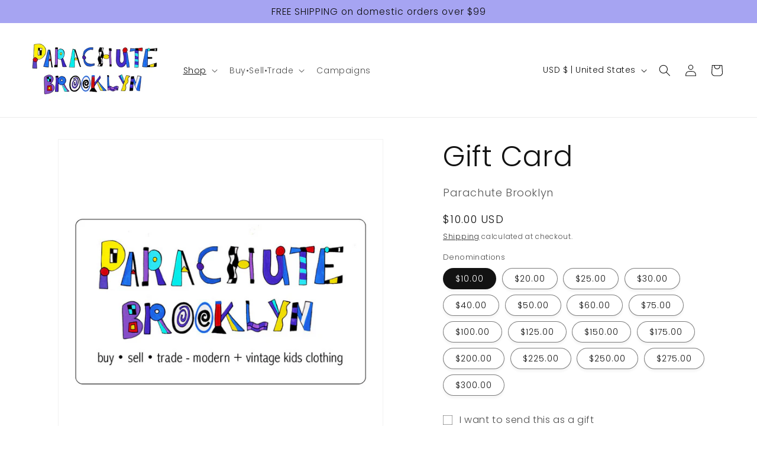

--- FILE ---
content_type: text/html; charset=utf-8
request_url: https://parachutebrooklyn.com/products/gift-card
body_size: 32261
content:
<!doctype html>
<html class="no-js" lang="en">
  <head>
    <meta charset="utf-8">
    <meta http-equiv="X-UA-Compatible" content="IE=edge">
    <meta name="viewport" content="width=device-width,initial-scale=1">
    <meta name="theme-color" content="">
    <link rel="canonical" href="https://parachutebrooklyn.com/products/gift-card"><link rel="icon" type="image/png" href="//parachutebrooklyn.com/cdn/shop/files/NLPB2.png?crop=center&height=32&v=1622819323&width=32"><link rel="preconnect" href="https://fonts.shopifycdn.com" crossorigin><title>
      Parachute Brooklyn Gift Card
 &ndash; PARACHUTE BROOKLYN</title>

    
      <meta name="description" content="Give the gift of sustainable fashion with our curated collection of gently used kids clothing, as well as, new accessories and gifts! Send instantly or schedule it for a later date; our gift card is a gateway to unique treasures and a planet-friendly way to raise the next generation.   Redeemable in-store and online">
    

    

<meta property="og:site_name" content="PARACHUTE BROOKLYN">
<meta property="og:url" content="https://parachutebrooklyn.com/products/gift-card">
<meta property="og:title" content="Parachute Brooklyn Gift Card">
<meta property="og:type" content="product">
<meta property="og:description" content="Give the gift of sustainable fashion with our curated collection of gently used kids clothing, as well as, new accessories and gifts! Send instantly or schedule it for a later date; our gift card is a gateway to unique treasures and a planet-friendly way to raise the next generation.   Redeemable in-store and online"><meta property="og:image" content="http://parachutebrooklyn.com/cdn/shop/files/collections_12.png?v=1764677509">
  <meta property="og:image:secure_url" content="https://parachutebrooklyn.com/cdn/shop/files/collections_12.png?v=1764677509">
  <meta property="og:image:width" content="1400">
  <meta property="og:image:height" content="1400"><meta property="og:price:amount" content="10.00">
  <meta property="og:price:currency" content="USD"><meta name="twitter:card" content="summary_large_image">
<meta name="twitter:title" content="Parachute Brooklyn Gift Card">
<meta name="twitter:description" content="Give the gift of sustainable fashion with our curated collection of gently used kids clothing, as well as, new accessories and gifts! Send instantly or schedule it for a later date; our gift card is a gateway to unique treasures and a planet-friendly way to raise the next generation.   Redeemable in-store and online">


    <script src="//parachutebrooklyn.com/cdn/shop/t/12/assets/constants.js?v=58251544750838685771690826919" defer="defer"></script>
    <script src="//parachutebrooklyn.com/cdn/shop/t/12/assets/pubsub.js?v=158357773527763999511690826920" defer="defer"></script>
    <script src="//parachutebrooklyn.com/cdn/shop/t/12/assets/global.js?v=54939145903281508041690826919" defer="defer"></script><script src="//parachutebrooklyn.com/cdn/shop/t/12/assets/animations.js?v=88693664871331136111690826917" defer="defer"></script><script>window.performance && window.performance.mark && window.performance.mark('shopify.content_for_header.start');</script><meta name="facebook-domain-verification" content="d0yq70qhxxrpwzlvx8yo92hwz72ovg">
<meta name="facebook-domain-verification" content="vi4iwy17dh5oewff646kz1r5af525f">
<meta name="google-site-verification" content="4vzuKXTxA27z4ogy9yiIjNJdrUBh9B4KMMv6U3Vn1IA">
<meta id="shopify-digital-wallet" name="shopify-digital-wallet" content="/8772616272/digital_wallets/dialog">
<meta name="shopify-checkout-api-token" content="9ea729912e29a228554d280dc14a24d7">
<meta id="in-context-paypal-metadata" data-shop-id="8772616272" data-venmo-supported="false" data-environment="production" data-locale="en_US" data-paypal-v4="true" data-currency="USD">
<link rel="alternate" type="application/json+oembed" href="https://parachutebrooklyn.com/products/gift-card.oembed">
<script async="async" src="/checkouts/internal/preloads.js?locale=en-US"></script>
<link rel="preconnect" href="https://shop.app" crossorigin="anonymous">
<script async="async" src="https://shop.app/checkouts/internal/preloads.js?locale=en-US&shop_id=8772616272" crossorigin="anonymous"></script>
<script id="apple-pay-shop-capabilities" type="application/json">{"shopId":8772616272,"countryCode":"US","currencyCode":"USD","merchantCapabilities":["supports3DS"],"merchantId":"gid:\/\/shopify\/Shop\/8772616272","merchantName":"PARACHUTE BROOKLYN","requiredBillingContactFields":["postalAddress","email","phone"],"requiredShippingContactFields":["postalAddress","email","phone"],"shippingType":"shipping","supportedNetworks":["visa","masterCard","amex","discover","elo","jcb"],"total":{"type":"pending","label":"PARACHUTE BROOKLYN","amount":"1.00"},"shopifyPaymentsEnabled":true,"supportsSubscriptions":true}</script>
<script id="shopify-features" type="application/json">{"accessToken":"9ea729912e29a228554d280dc14a24d7","betas":["rich-media-storefront-analytics"],"domain":"parachutebrooklyn.com","predictiveSearch":true,"shopId":8772616272,"locale":"en"}</script>
<script>var Shopify = Shopify || {};
Shopify.shop = "parachutebrooklyn.myshopify.com";
Shopify.locale = "en";
Shopify.currency = {"active":"USD","rate":"1.0"};
Shopify.country = "US";
Shopify.theme = {"name":"Dawn","id":122181517392,"schema_name":"Dawn","schema_version":"11.0.0","theme_store_id":887,"role":"main"};
Shopify.theme.handle = "null";
Shopify.theme.style = {"id":null,"handle":null};
Shopify.cdnHost = "parachutebrooklyn.com/cdn";
Shopify.routes = Shopify.routes || {};
Shopify.routes.root = "/";</script>
<script type="module">!function(o){(o.Shopify=o.Shopify||{}).modules=!0}(window);</script>
<script>!function(o){function n(){var o=[];function n(){o.push(Array.prototype.slice.apply(arguments))}return n.q=o,n}var t=o.Shopify=o.Shopify||{};t.loadFeatures=n(),t.autoloadFeatures=n()}(window);</script>
<script>
  window.ShopifyPay = window.ShopifyPay || {};
  window.ShopifyPay.apiHost = "shop.app\/pay";
  window.ShopifyPay.redirectState = null;
</script>
<script id="shop-js-analytics" type="application/json">{"pageType":"product"}</script>
<script defer="defer" async type="module" src="//parachutebrooklyn.com/cdn/shopifycloud/shop-js/modules/v2/client.init-shop-cart-sync_BT-GjEfc.en.esm.js"></script>
<script defer="defer" async type="module" src="//parachutebrooklyn.com/cdn/shopifycloud/shop-js/modules/v2/chunk.common_D58fp_Oc.esm.js"></script>
<script defer="defer" async type="module" src="//parachutebrooklyn.com/cdn/shopifycloud/shop-js/modules/v2/chunk.modal_xMitdFEc.esm.js"></script>
<script type="module">
  await import("//parachutebrooklyn.com/cdn/shopifycloud/shop-js/modules/v2/client.init-shop-cart-sync_BT-GjEfc.en.esm.js");
await import("//parachutebrooklyn.com/cdn/shopifycloud/shop-js/modules/v2/chunk.common_D58fp_Oc.esm.js");
await import("//parachutebrooklyn.com/cdn/shopifycloud/shop-js/modules/v2/chunk.modal_xMitdFEc.esm.js");

  window.Shopify.SignInWithShop?.initShopCartSync?.({"fedCMEnabled":true,"windoidEnabled":true});

</script>
<script>
  window.Shopify = window.Shopify || {};
  if (!window.Shopify.featureAssets) window.Shopify.featureAssets = {};
  window.Shopify.featureAssets['shop-js'] = {"shop-cart-sync":["modules/v2/client.shop-cart-sync_DZOKe7Ll.en.esm.js","modules/v2/chunk.common_D58fp_Oc.esm.js","modules/v2/chunk.modal_xMitdFEc.esm.js"],"init-fed-cm":["modules/v2/client.init-fed-cm_B6oLuCjv.en.esm.js","modules/v2/chunk.common_D58fp_Oc.esm.js","modules/v2/chunk.modal_xMitdFEc.esm.js"],"shop-cash-offers":["modules/v2/client.shop-cash-offers_D2sdYoxE.en.esm.js","modules/v2/chunk.common_D58fp_Oc.esm.js","modules/v2/chunk.modal_xMitdFEc.esm.js"],"shop-login-button":["modules/v2/client.shop-login-button_QeVjl5Y3.en.esm.js","modules/v2/chunk.common_D58fp_Oc.esm.js","modules/v2/chunk.modal_xMitdFEc.esm.js"],"pay-button":["modules/v2/client.pay-button_DXTOsIq6.en.esm.js","modules/v2/chunk.common_D58fp_Oc.esm.js","modules/v2/chunk.modal_xMitdFEc.esm.js"],"shop-button":["modules/v2/client.shop-button_DQZHx9pm.en.esm.js","modules/v2/chunk.common_D58fp_Oc.esm.js","modules/v2/chunk.modal_xMitdFEc.esm.js"],"avatar":["modules/v2/client.avatar_BTnouDA3.en.esm.js"],"init-windoid":["modules/v2/client.init-windoid_CR1B-cfM.en.esm.js","modules/v2/chunk.common_D58fp_Oc.esm.js","modules/v2/chunk.modal_xMitdFEc.esm.js"],"init-shop-for-new-customer-accounts":["modules/v2/client.init-shop-for-new-customer-accounts_C_vY_xzh.en.esm.js","modules/v2/client.shop-login-button_QeVjl5Y3.en.esm.js","modules/v2/chunk.common_D58fp_Oc.esm.js","modules/v2/chunk.modal_xMitdFEc.esm.js"],"init-shop-email-lookup-coordinator":["modules/v2/client.init-shop-email-lookup-coordinator_BI7n9ZSv.en.esm.js","modules/v2/chunk.common_D58fp_Oc.esm.js","modules/v2/chunk.modal_xMitdFEc.esm.js"],"init-shop-cart-sync":["modules/v2/client.init-shop-cart-sync_BT-GjEfc.en.esm.js","modules/v2/chunk.common_D58fp_Oc.esm.js","modules/v2/chunk.modal_xMitdFEc.esm.js"],"shop-toast-manager":["modules/v2/client.shop-toast-manager_DiYdP3xc.en.esm.js","modules/v2/chunk.common_D58fp_Oc.esm.js","modules/v2/chunk.modal_xMitdFEc.esm.js"],"init-customer-accounts":["modules/v2/client.init-customer-accounts_D9ZNqS-Q.en.esm.js","modules/v2/client.shop-login-button_QeVjl5Y3.en.esm.js","modules/v2/chunk.common_D58fp_Oc.esm.js","modules/v2/chunk.modal_xMitdFEc.esm.js"],"init-customer-accounts-sign-up":["modules/v2/client.init-customer-accounts-sign-up_iGw4briv.en.esm.js","modules/v2/client.shop-login-button_QeVjl5Y3.en.esm.js","modules/v2/chunk.common_D58fp_Oc.esm.js","modules/v2/chunk.modal_xMitdFEc.esm.js"],"shop-follow-button":["modules/v2/client.shop-follow-button_CqMgW2wH.en.esm.js","modules/v2/chunk.common_D58fp_Oc.esm.js","modules/v2/chunk.modal_xMitdFEc.esm.js"],"checkout-modal":["modules/v2/client.checkout-modal_xHeaAweL.en.esm.js","modules/v2/chunk.common_D58fp_Oc.esm.js","modules/v2/chunk.modal_xMitdFEc.esm.js"],"shop-login":["modules/v2/client.shop-login_D91U-Q7h.en.esm.js","modules/v2/chunk.common_D58fp_Oc.esm.js","modules/v2/chunk.modal_xMitdFEc.esm.js"],"lead-capture":["modules/v2/client.lead-capture_BJmE1dJe.en.esm.js","modules/v2/chunk.common_D58fp_Oc.esm.js","modules/v2/chunk.modal_xMitdFEc.esm.js"],"payment-terms":["modules/v2/client.payment-terms_Ci9AEqFq.en.esm.js","modules/v2/chunk.common_D58fp_Oc.esm.js","modules/v2/chunk.modal_xMitdFEc.esm.js"]};
</script>
<script>(function() {
  var isLoaded = false;
  function asyncLoad() {
    if (isLoaded) return;
    isLoaded = true;
    var urls = ["https:\/\/static.klaviyo.com\/onsite\/js\/klaviyo.js?company_id=NEKi3F\u0026shop=parachutebrooklyn.myshopify.com","https:\/\/jsappcdn.hikeorders.com\/main\/assets\/js\/hko-accessibility.min.js?shop=parachutebrooklyn.myshopify.com","https:\/\/static.klaviyo.com\/onsite\/js\/klaviyo.js?company_id=NEKi3F\u0026shop=parachutebrooklyn.myshopify.com","https:\/\/creditsyard.com\/js\/integrations\/script.js?shop=parachutebrooklyn.myshopify.com"];
    for (var i = 0; i < urls.length; i++) {
      var s = document.createElement('script');
      s.type = 'text/javascript';
      s.async = true;
      s.src = urls[i];
      var x = document.getElementsByTagName('script')[0];
      x.parentNode.insertBefore(s, x);
    }
  };
  if(window.attachEvent) {
    window.attachEvent('onload', asyncLoad);
  } else {
    window.addEventListener('load', asyncLoad, false);
  }
})();</script>
<script id="__st">var __st={"a":8772616272,"offset":-18000,"reqid":"7d2eeb9b-14d3-4852-9db1-23f7045d2a17-1769300952","pageurl":"parachutebrooklyn.com\/products\/gift-card","u":"04a4ca880df2","p":"product","rtyp":"product","rid":7126450274384};</script>
<script>window.ShopifyPaypalV4VisibilityTracking = true;</script>
<script id="captcha-bootstrap">!function(){'use strict';const t='contact',e='account',n='new_comment',o=[[t,t],['blogs',n],['comments',n],[t,'customer']],c=[[e,'customer_login'],[e,'guest_login'],[e,'recover_customer_password'],[e,'create_customer']],r=t=>t.map((([t,e])=>`form[action*='/${t}']:not([data-nocaptcha='true']) input[name='form_type'][value='${e}']`)).join(','),a=t=>()=>t?[...document.querySelectorAll(t)].map((t=>t.form)):[];function s(){const t=[...o],e=r(t);return a(e)}const i='password',u='form_key',d=['recaptcha-v3-token','g-recaptcha-response','h-captcha-response',i],f=()=>{try{return window.sessionStorage}catch{return}},m='__shopify_v',_=t=>t.elements[u];function p(t,e,n=!1){try{const o=window.sessionStorage,c=JSON.parse(o.getItem(e)),{data:r}=function(t){const{data:e,action:n}=t;return t[m]||n?{data:e,action:n}:{data:t,action:n}}(c);for(const[e,n]of Object.entries(r))t.elements[e]&&(t.elements[e].value=n);n&&o.removeItem(e)}catch(o){console.error('form repopulation failed',{error:o})}}const l='form_type',E='cptcha';function T(t){t.dataset[E]=!0}const w=window,h=w.document,L='Shopify',v='ce_forms',y='captcha';let A=!1;((t,e)=>{const n=(g='f06e6c50-85a8-45c8-87d0-21a2b65856fe',I='https://cdn.shopify.com/shopifycloud/storefront-forms-hcaptcha/ce_storefront_forms_captcha_hcaptcha.v1.5.2.iife.js',D={infoText:'Protected by hCaptcha',privacyText:'Privacy',termsText:'Terms'},(t,e,n)=>{const o=w[L][v],c=o.bindForm;if(c)return c(t,g,e,D).then(n);var r;o.q.push([[t,g,e,D],n]),r=I,A||(h.body.append(Object.assign(h.createElement('script'),{id:'captcha-provider',async:!0,src:r})),A=!0)});var g,I,D;w[L]=w[L]||{},w[L][v]=w[L][v]||{},w[L][v].q=[],w[L][y]=w[L][y]||{},w[L][y].protect=function(t,e){n(t,void 0,e),T(t)},Object.freeze(w[L][y]),function(t,e,n,w,h,L){const[v,y,A,g]=function(t,e,n){const i=e?o:[],u=t?c:[],d=[...i,...u],f=r(d),m=r(i),_=r(d.filter((([t,e])=>n.includes(e))));return[a(f),a(m),a(_),s()]}(w,h,L),I=t=>{const e=t.target;return e instanceof HTMLFormElement?e:e&&e.form},D=t=>v().includes(t);t.addEventListener('submit',(t=>{const e=I(t);if(!e)return;const n=D(e)&&!e.dataset.hcaptchaBound&&!e.dataset.recaptchaBound,o=_(e),c=g().includes(e)&&(!o||!o.value);(n||c)&&t.preventDefault(),c&&!n&&(function(t){try{if(!f())return;!function(t){const e=f();if(!e)return;const n=_(t);if(!n)return;const o=n.value;o&&e.removeItem(o)}(t);const e=Array.from(Array(32),(()=>Math.random().toString(36)[2])).join('');!function(t,e){_(t)||t.append(Object.assign(document.createElement('input'),{type:'hidden',name:u})),t.elements[u].value=e}(t,e),function(t,e){const n=f();if(!n)return;const o=[...t.querySelectorAll(`input[type='${i}']`)].map((({name:t})=>t)),c=[...d,...o],r={};for(const[a,s]of new FormData(t).entries())c.includes(a)||(r[a]=s);n.setItem(e,JSON.stringify({[m]:1,action:t.action,data:r}))}(t,e)}catch(e){console.error('failed to persist form',e)}}(e),e.submit())}));const S=(t,e)=>{t&&!t.dataset[E]&&(n(t,e.some((e=>e===t))),T(t))};for(const o of['focusin','change'])t.addEventListener(o,(t=>{const e=I(t);D(e)&&S(e,y())}));const B=e.get('form_key'),M=e.get(l),P=B&&M;t.addEventListener('DOMContentLoaded',(()=>{const t=y();if(P)for(const e of t)e.elements[l].value===M&&p(e,B);[...new Set([...A(),...v().filter((t=>'true'===t.dataset.shopifyCaptcha))])].forEach((e=>S(e,t)))}))}(h,new URLSearchParams(w.location.search),n,t,e,['guest_login'])})(!0,!0)}();</script>
<script integrity="sha256-4kQ18oKyAcykRKYeNunJcIwy7WH5gtpwJnB7kiuLZ1E=" data-source-attribution="shopify.loadfeatures" defer="defer" src="//parachutebrooklyn.com/cdn/shopifycloud/storefront/assets/storefront/load_feature-a0a9edcb.js" crossorigin="anonymous"></script>
<script crossorigin="anonymous" defer="defer" src="//parachutebrooklyn.com/cdn/shopifycloud/storefront/assets/shopify_pay/storefront-65b4c6d7.js?v=20250812"></script>
<script data-source-attribution="shopify.dynamic_checkout.dynamic.init">var Shopify=Shopify||{};Shopify.PaymentButton=Shopify.PaymentButton||{isStorefrontPortableWallets:!0,init:function(){window.Shopify.PaymentButton.init=function(){};var t=document.createElement("script");t.src="https://parachutebrooklyn.com/cdn/shopifycloud/portable-wallets/latest/portable-wallets.en.js",t.type="module",document.head.appendChild(t)}};
</script>
<script data-source-attribution="shopify.dynamic_checkout.buyer_consent">
  function portableWalletsHideBuyerConsent(e){var t=document.getElementById("shopify-buyer-consent"),n=document.getElementById("shopify-subscription-policy-button");t&&n&&(t.classList.add("hidden"),t.setAttribute("aria-hidden","true"),n.removeEventListener("click",e))}function portableWalletsShowBuyerConsent(e){var t=document.getElementById("shopify-buyer-consent"),n=document.getElementById("shopify-subscription-policy-button");t&&n&&(t.classList.remove("hidden"),t.removeAttribute("aria-hidden"),n.addEventListener("click",e))}window.Shopify?.PaymentButton&&(window.Shopify.PaymentButton.hideBuyerConsent=portableWalletsHideBuyerConsent,window.Shopify.PaymentButton.showBuyerConsent=portableWalletsShowBuyerConsent);
</script>
<script data-source-attribution="shopify.dynamic_checkout.cart.bootstrap">document.addEventListener("DOMContentLoaded",(function(){function t(){return document.querySelector("shopify-accelerated-checkout-cart, shopify-accelerated-checkout")}if(t())Shopify.PaymentButton.init();else{new MutationObserver((function(e,n){t()&&(Shopify.PaymentButton.init(),n.disconnect())})).observe(document.body,{childList:!0,subtree:!0})}}));
</script>
<script id='scb4127' type='text/javascript' async='' src='https://parachutebrooklyn.com/cdn/shopifycloud/privacy-banner/storefront-banner.js'></script><link id="shopify-accelerated-checkout-styles" rel="stylesheet" media="screen" href="https://parachutebrooklyn.com/cdn/shopifycloud/portable-wallets/latest/accelerated-checkout-backwards-compat.css" crossorigin="anonymous">
<style id="shopify-accelerated-checkout-cart">
        #shopify-buyer-consent {
  margin-top: 1em;
  display: inline-block;
  width: 100%;
}

#shopify-buyer-consent.hidden {
  display: none;
}

#shopify-subscription-policy-button {
  background: none;
  border: none;
  padding: 0;
  text-decoration: underline;
  font-size: inherit;
  cursor: pointer;
}

#shopify-subscription-policy-button::before {
  box-shadow: none;
}

      </style>
<script id="sections-script" data-sections="header" defer="defer" src="//parachutebrooklyn.com/cdn/shop/t/12/compiled_assets/scripts.js?v=10634"></script>
<script>window.performance && window.performance.mark && window.performance.mark('shopify.content_for_header.end');</script>


    <style data-shopify>
      @font-face {
  font-family: Poppins;
  font-weight: 300;
  font-style: normal;
  font-display: swap;
  src: url("//parachutebrooklyn.com/cdn/fonts/poppins/poppins_n3.05f58335c3209cce17da4f1f1ab324ebe2982441.woff2") format("woff2"),
       url("//parachutebrooklyn.com/cdn/fonts/poppins/poppins_n3.6971368e1f131d2c8ff8e3a44a36b577fdda3ff5.woff") format("woff");
}

      @font-face {
  font-family: Poppins;
  font-weight: 700;
  font-style: normal;
  font-display: swap;
  src: url("//parachutebrooklyn.com/cdn/fonts/poppins/poppins_n7.56758dcf284489feb014a026f3727f2f20a54626.woff2") format("woff2"),
       url("//parachutebrooklyn.com/cdn/fonts/poppins/poppins_n7.f34f55d9b3d3205d2cd6f64955ff4b36f0cfd8da.woff") format("woff");
}

      @font-face {
  font-family: Poppins;
  font-weight: 300;
  font-style: italic;
  font-display: swap;
  src: url("//parachutebrooklyn.com/cdn/fonts/poppins/poppins_i3.8536b4423050219f608e17f134fe9ea3b01ed890.woff2") format("woff2"),
       url("//parachutebrooklyn.com/cdn/fonts/poppins/poppins_i3.0f4433ada196bcabf726ed78f8e37e0995762f7f.woff") format("woff");
}

      @font-face {
  font-family: Poppins;
  font-weight: 700;
  font-style: italic;
  font-display: swap;
  src: url("//parachutebrooklyn.com/cdn/fonts/poppins/poppins_i7.42fd71da11e9d101e1e6c7932199f925f9eea42d.woff2") format("woff2"),
       url("//parachutebrooklyn.com/cdn/fonts/poppins/poppins_i7.ec8499dbd7616004e21155106d13837fff4cf556.woff") format("woff");
}

      @font-face {
  font-family: Poppins;
  font-weight: 300;
  font-style: normal;
  font-display: swap;
  src: url("//parachutebrooklyn.com/cdn/fonts/poppins/poppins_n3.05f58335c3209cce17da4f1f1ab324ebe2982441.woff2") format("woff2"),
       url("//parachutebrooklyn.com/cdn/fonts/poppins/poppins_n3.6971368e1f131d2c8ff8e3a44a36b577fdda3ff5.woff") format("woff");
}


      
        :root,
        .color-background-1 {
          --color-background: 255,255,255;
        
          --gradient-background: #ffffff;
        
        --color-foreground: 18,18,18;
        --color-shadow: 18,18,18;
        --color-button: 75,78,81;
        --color-button-text: 255,255,255;
        --color-secondary-button: 255,255,255;
        --color-secondary-button-text: 12,12,12;
        --color-link: 12,12,12;
        --color-badge-foreground: 18,18,18;
        --color-badge-background: 255,255,255;
        --color-badge-border: 18,18,18;
        --payment-terms-background-color: rgb(255 255 255);
      }
      
        
        .color-background-2 {
          --color-background: 243,243,243;
        
          --gradient-background: #f3f3f3;
        
        --color-foreground: 245,245,245;
        --color-shadow: 18,18,18;
        --color-button: 75,78,81;
        --color-button-text: 243,243,243;
        --color-secondary-button: 243,243,243;
        --color-secondary-button-text: 18,18,18;
        --color-link: 18,18,18;
        --color-badge-foreground: 245,245,245;
        --color-badge-background: 243,243,243;
        --color-badge-border: 245,245,245;
        --payment-terms-background-color: rgb(243 243 243);
      }
      
        
        .color-inverse {
          --color-background: 243,243,243;
        
          --gradient-background: #f3f3f3;
        
        --color-foreground: 61,66,70;
        --color-shadow: 18,18,18;
        --color-button: 255,255,255;
        --color-button-text: 18,18,18;
        --color-secondary-button: 243,243,243;
        --color-secondary-button-text: 255,255,255;
        --color-link: 255,255,255;
        --color-badge-foreground: 61,66,70;
        --color-badge-background: 243,243,243;
        --color-badge-border: 61,66,70;
        --payment-terms-background-color: rgb(243 243 243);
      }
      
        
        .color-accent-1 {
          --color-background: 18,18,18;
        
          --gradient-background: #121212;
        
        --color-foreground: 255,255,255;
        --color-shadow: 18,18,18;
        --color-button: 255,255,255;
        --color-button-text: 18,18,18;
        --color-secondary-button: 18,18,18;
        --color-secondary-button-text: 255,255,255;
        --color-link: 255,255,255;
        --color-badge-foreground: 255,255,255;
        --color-badge-background: 18,18,18;
        --color-badge-border: 255,255,255;
        --payment-terms-background-color: rgb(18 18 18);
      }
      
        
        .color-accent-2 {
          --color-background: 166,164,242;
        
          --gradient-background: #a6a4f2;
        
        --color-foreground: 12,12,12;
        --color-shadow: 18,18,18;
        --color-button: 255,255,255;
        --color-button-text: 166,164,242;
        --color-secondary-button: 166,164,242;
        --color-secondary-button-text: 255,255,255;
        --color-link: 255,255,255;
        --color-badge-foreground: 12,12,12;
        --color-badge-background: 166,164,242;
        --color-badge-border: 12,12,12;
        --payment-terms-background-color: rgb(166 164 242);
      }
      
        
        .color-scheme-46f5a5e5-33ee-4f7a-87ad-5e8826ac860b {
          --color-background: 255,255,255;
        
          --gradient-background: #ffffff;
        
        --color-foreground: 18,18,18;
        --color-shadow: 18,18,18;
        --color-button: 75,78,81;
        --color-button-text: 255,255,255;
        --color-secondary-button: 255,255,255;
        --color-secondary-button-text: 12,12,12;
        --color-link: 12,12,12;
        --color-badge-foreground: 18,18,18;
        --color-badge-background: 255,255,255;
        --color-badge-border: 18,18,18;
        --payment-terms-background-color: rgb(255 255 255);
      }
      
        
        .color-scheme-9e793312-feb1-48df-922c-9b97d69fef9e {
          --color-background: 254,241,0;
        
          --gradient-background: #FEF100;
        
        --color-foreground: 18,18,18;
        --color-shadow: 18,18,18;
        --color-button: 75,78,81;
        --color-button-text: 255,255,255;
        --color-secondary-button: 254,241,0;
        --color-secondary-button-text: 12,12,12;
        --color-link: 12,12,12;
        --color-badge-foreground: 18,18,18;
        --color-badge-background: 254,241,0;
        --color-badge-border: 18,18,18;
        --payment-terms-background-color: rgb(254 241 0);
      }
      
        
        .color-scheme-6031486f-9604-42dd-9ef8-5ba8f9911763 {
          --color-background: 56,182,255;
        
          --gradient-background: #38B6FF;
        
        --color-foreground: 18,18,18;
        --color-shadow: 18,18,18;
        --color-button: 75,78,81;
        --color-button-text: 255,255,255;
        --color-secondary-button: 56,182,255;
        --color-secondary-button-text: 12,12,12;
        --color-link: 12,12,12;
        --color-badge-foreground: 18,18,18;
        --color-badge-background: 56,182,255;
        --color-badge-border: 18,18,18;
        --payment-terms-background-color: rgb(56 182 255);
      }
      
        
        .color-scheme-b0d418ba-104f-469a-b334-3df38a0e2543 {
          --color-background: 255,255,255;
        
          --gradient-background: #ffffff;
        
        --color-foreground: 18,18,18;
        --color-shadow: 18,18,18;
        --color-button: 75,78,81;
        --color-button-text: 255,255,255;
        --color-secondary-button: 255,255,255;
        --color-secondary-button-text: 12,12,12;
        --color-link: 12,12,12;
        --color-badge-foreground: 18,18,18;
        --color-badge-background: 255,255,255;
        --color-badge-border: 18,18,18;
        --payment-terms-background-color: rgb(255 255 255);
      }
      

      body, .color-background-1, .color-background-2, .color-inverse, .color-accent-1, .color-accent-2, .color-scheme-46f5a5e5-33ee-4f7a-87ad-5e8826ac860b, .color-scheme-9e793312-feb1-48df-922c-9b97d69fef9e, .color-scheme-6031486f-9604-42dd-9ef8-5ba8f9911763, .color-scheme-b0d418ba-104f-469a-b334-3df38a0e2543 {
        color: rgba(var(--color-foreground), 0.75);
        background-color: rgb(var(--color-background));
      }

      :root {
        --font-body-family: Poppins, sans-serif;
        --font-body-style: normal;
        --font-body-weight: 300;
        --font-body-weight-bold: 600;

        --font-heading-family: Poppins, sans-serif;
        --font-heading-style: normal;
        --font-heading-weight: 300;

        --font-body-scale: 1.0;
        --font-heading-scale: 1.2;

        --media-padding: px;
        --media-border-opacity: 0.05;
        --media-border-width: 1px;
        --media-radius: 0px;
        --media-shadow-opacity: 0.0;
        --media-shadow-horizontal-offset: 0px;
        --media-shadow-vertical-offset: 4px;
        --media-shadow-blur-radius: 5px;
        --media-shadow-visible: 0;

        --page-width: 130rem;
        --page-width-margin: 0rem;

        --product-card-image-padding: 0.0rem;
        --product-card-corner-radius: 0.0rem;
        --product-card-text-alignment: left;
        --product-card-border-width: 0.0rem;
        --product-card-border-opacity: 0.1;
        --product-card-shadow-opacity: 0.0;
        --product-card-shadow-visible: 0;
        --product-card-shadow-horizontal-offset: 0.0rem;
        --product-card-shadow-vertical-offset: 0.4rem;
        --product-card-shadow-blur-radius: 0.5rem;

        --collection-card-image-padding: 0.0rem;
        --collection-card-corner-radius: 0.0rem;
        --collection-card-text-alignment: left;
        --collection-card-border-width: 0.0rem;
        --collection-card-border-opacity: 0.1;
        --collection-card-shadow-opacity: 0.0;
        --collection-card-shadow-visible: 0;
        --collection-card-shadow-horizontal-offset: 0.0rem;
        --collection-card-shadow-vertical-offset: 0.4rem;
        --collection-card-shadow-blur-radius: 0.5rem;

        --blog-card-image-padding: 0.0rem;
        --blog-card-corner-radius: 0.0rem;
        --blog-card-text-alignment: left;
        --blog-card-border-width: 0.0rem;
        --blog-card-border-opacity: 0.1;
        --blog-card-shadow-opacity: 0.0;
        --blog-card-shadow-visible: 0;
        --blog-card-shadow-horizontal-offset: 0.0rem;
        --blog-card-shadow-vertical-offset: 0.4rem;
        --blog-card-shadow-blur-radius: 0.5rem;

        --badge-corner-radius: 4.0rem;

        --popup-border-width: 1px;
        --popup-border-opacity: 0.1;
        --popup-corner-radius: 0px;
        --popup-shadow-opacity: 0.0;
        --popup-shadow-horizontal-offset: 0px;
        --popup-shadow-vertical-offset: 4px;
        --popup-shadow-blur-radius: 5px;

        --drawer-border-width: 1px;
        --drawer-border-opacity: 0.1;
        --drawer-shadow-opacity: 0.0;
        --drawer-shadow-horizontal-offset: 0px;
        --drawer-shadow-vertical-offset: 4px;
        --drawer-shadow-blur-radius: 5px;

        --spacing-sections-desktop: 0px;
        --spacing-sections-mobile: 0px;

        --grid-desktop-vertical-spacing: 8px;
        --grid-desktop-horizontal-spacing: 8px;
        --grid-mobile-vertical-spacing: 4px;
        --grid-mobile-horizontal-spacing: 4px;

        --text-boxes-border-opacity: 0.1;
        --text-boxes-border-width: 0px;
        --text-boxes-radius: 0px;
        --text-boxes-shadow-opacity: 0.0;
        --text-boxes-shadow-visible: 0;
        --text-boxes-shadow-horizontal-offset: 0px;
        --text-boxes-shadow-vertical-offset: 4px;
        --text-boxes-shadow-blur-radius: 5px;

        --buttons-radius: 0px;
        --buttons-radius-outset: 0px;
        --buttons-border-width: 1px;
        --buttons-border-opacity: 1.0;
        --buttons-shadow-opacity: 0.0;
        --buttons-shadow-visible: 0;
        --buttons-shadow-horizontal-offset: 0px;
        --buttons-shadow-vertical-offset: 4px;
        --buttons-shadow-blur-radius: 5px;
        --buttons-border-offset: 0px;

        --inputs-radius: 0px;
        --inputs-border-width: 1px;
        --inputs-border-opacity: 0.55;
        --inputs-shadow-opacity: 0.0;
        --inputs-shadow-horizontal-offset: 0px;
        --inputs-margin-offset: 0px;
        --inputs-shadow-vertical-offset: 4px;
        --inputs-shadow-blur-radius: 5px;
        --inputs-radius-outset: 0px;

        --variant-pills-radius: 40px;
        --variant-pills-border-width: 1px;
        --variant-pills-border-opacity: 0.55;
        --variant-pills-shadow-opacity: 0.05;
        --variant-pills-shadow-horizontal-offset: 0px;
        --variant-pills-shadow-vertical-offset: 4px;
        --variant-pills-shadow-blur-radius: 5px;
      }

      *,
      *::before,
      *::after {
        box-sizing: inherit;
      }

      html {
        box-sizing: border-box;
        font-size: calc(var(--font-body-scale) * 62.5%);
        height: 100%;
      }

      body {
        display: grid;
        grid-template-rows: auto auto 1fr auto;
        grid-template-columns: 100%;
        min-height: 100%;
        margin: 0;
        font-size: 1.5rem;
        letter-spacing: 0.06rem;
        line-height: calc(1 + 0.8 / var(--font-body-scale));
        font-family: var(--font-body-family);
        font-style: var(--font-body-style);
        font-weight: var(--font-body-weight);
      }

      @media screen and (min-width: 750px) {
        body {
          font-size: 1.6rem;
        }
      }
    </style>

    <link href="//parachutebrooklyn.com/cdn/shop/t/12/assets/base.css?v=165191016556652226921690826917" rel="stylesheet" type="text/css" media="all" />
<link rel="preload" as="font" href="//parachutebrooklyn.com/cdn/fonts/poppins/poppins_n3.05f58335c3209cce17da4f1f1ab324ebe2982441.woff2" type="font/woff2" crossorigin><link rel="preload" as="font" href="//parachutebrooklyn.com/cdn/fonts/poppins/poppins_n3.05f58335c3209cce17da4f1f1ab324ebe2982441.woff2" type="font/woff2" crossorigin><link href="//parachutebrooklyn.com/cdn/shop/t/12/assets/component-localization-form.css?v=143319823105703127341690826918" rel="stylesheet" type="text/css" media="all" />
      <script src="//parachutebrooklyn.com/cdn/shop/t/12/assets/localization-form.js?v=161644695336821385561690826919" defer="defer"></script><link
        rel="stylesheet"
        href="//parachutebrooklyn.com/cdn/shop/t/12/assets/component-predictive-search.css?v=118923337488134913561690826918"
        media="print"
        onload="this.media='all'"
      ><script>
      document.documentElement.className = document.documentElement.className.replace('no-js', 'js');
      if (Shopify.designMode) {
        document.documentElement.classList.add('shopify-design-mode');
      }
    </script>
  

<script>
	window.StoreCreditInit = {
		shop: 'parachutebrooklyn.myshopify.com',
		cashback_widget_status: 0
	}
</script>




<!-- BEGIN app block: shopify://apps/klaviyo-email-marketing-sms/blocks/klaviyo-onsite-embed/2632fe16-c075-4321-a88b-50b567f42507 -->












  <script async src="https://static.klaviyo.com/onsite/js/NEKi3F/klaviyo.js?company_id=NEKi3F"></script>
  <script>!function(){if(!window.klaviyo){window._klOnsite=window._klOnsite||[];try{window.klaviyo=new Proxy({},{get:function(n,i){return"push"===i?function(){var n;(n=window._klOnsite).push.apply(n,arguments)}:function(){for(var n=arguments.length,o=new Array(n),w=0;w<n;w++)o[w]=arguments[w];var t="function"==typeof o[o.length-1]?o.pop():void 0,e=new Promise((function(n){window._klOnsite.push([i].concat(o,[function(i){t&&t(i),n(i)}]))}));return e}}})}catch(n){window.klaviyo=window.klaviyo||[],window.klaviyo.push=function(){var n;(n=window._klOnsite).push.apply(n,arguments)}}}}();</script>

  
    <script id="viewed_product">
      if (item == null) {
        var _learnq = _learnq || [];

        var MetafieldReviews = null
        var MetafieldYotpoRating = null
        var MetafieldYotpoCount = null
        var MetafieldLooxRating = null
        var MetafieldLooxCount = null
        var okendoProduct = null
        var okendoProductReviewCount = null
        var okendoProductReviewAverageValue = null
        try {
          // The following fields are used for Customer Hub recently viewed in order to add reviews.
          // This information is not part of __kla_viewed. Instead, it is part of __kla_viewed_reviewed_items
          MetafieldReviews = {};
          MetafieldYotpoRating = null
          MetafieldYotpoCount = null
          MetafieldLooxRating = null
          MetafieldLooxCount = null

          okendoProduct = null
          // If the okendo metafield is not legacy, it will error, which then requires the new json formatted data
          if (okendoProduct && 'error' in okendoProduct) {
            okendoProduct = null
          }
          okendoProductReviewCount = okendoProduct ? okendoProduct.reviewCount : null
          okendoProductReviewAverageValue = okendoProduct ? okendoProduct.reviewAverageValue : null
        } catch (error) {
          console.error('Error in Klaviyo onsite reviews tracking:', error);
        }

        var item = {
          Name: "Gift Card",
          ProductID: 7126450274384,
          Categories: ["Featured","Gift Cards","Gifts","New Accessories","Shop All"],
          ImageURL: "https://parachutebrooklyn.com/cdn/shop/files/collections_12_grande.png?v=1764677509",
          URL: "https://parachutebrooklyn.com/products/gift-card",
          Brand: "Parachute Brooklyn",
          Price: "$10.00",
          Value: "10.00",
          CompareAtPrice: "$0.00"
        };
        _learnq.push(['track', 'Viewed Product', item]);
        _learnq.push(['trackViewedItem', {
          Title: item.Name,
          ItemId: item.ProductID,
          Categories: item.Categories,
          ImageUrl: item.ImageURL,
          Url: item.URL,
          Metadata: {
            Brand: item.Brand,
            Price: item.Price,
            Value: item.Value,
            CompareAtPrice: item.CompareAtPrice
          },
          metafields:{
            reviews: MetafieldReviews,
            yotpo:{
              rating: MetafieldYotpoRating,
              count: MetafieldYotpoCount,
            },
            loox:{
              rating: MetafieldLooxRating,
              count: MetafieldLooxCount,
            },
            okendo: {
              rating: okendoProductReviewAverageValue,
              count: okendoProductReviewCount,
            }
          }
        }]);
      }
    </script>
  




  <script>
    window.klaviyoReviewsProductDesignMode = false
  </script>







<!-- END app block --><link href="https://monorail-edge.shopifysvc.com" rel="dns-prefetch">
<script>(function(){if ("sendBeacon" in navigator && "performance" in window) {try {var session_token_from_headers = performance.getEntriesByType('navigation')[0].serverTiming.find(x => x.name == '_s').description;} catch {var session_token_from_headers = undefined;}var session_cookie_matches = document.cookie.match(/_shopify_s=([^;]*)/);var session_token_from_cookie = session_cookie_matches && session_cookie_matches.length === 2 ? session_cookie_matches[1] : "";var session_token = session_token_from_headers || session_token_from_cookie || "";function handle_abandonment_event(e) {var entries = performance.getEntries().filter(function(entry) {return /monorail-edge.shopifysvc.com/.test(entry.name);});if (!window.abandonment_tracked && entries.length === 0) {window.abandonment_tracked = true;var currentMs = Date.now();var navigation_start = performance.timing.navigationStart;var payload = {shop_id: 8772616272,url: window.location.href,navigation_start,duration: currentMs - navigation_start,session_token,page_type: "product"};window.navigator.sendBeacon("https://monorail-edge.shopifysvc.com/v1/produce", JSON.stringify({schema_id: "online_store_buyer_site_abandonment/1.1",payload: payload,metadata: {event_created_at_ms: currentMs,event_sent_at_ms: currentMs}}));}}window.addEventListener('pagehide', handle_abandonment_event);}}());</script>
<script id="web-pixels-manager-setup">(function e(e,d,r,n,o){if(void 0===o&&(o={}),!Boolean(null===(a=null===(i=window.Shopify)||void 0===i?void 0:i.analytics)||void 0===a?void 0:a.replayQueue)){var i,a;window.Shopify=window.Shopify||{};var t=window.Shopify;t.analytics=t.analytics||{};var s=t.analytics;s.replayQueue=[],s.publish=function(e,d,r){return s.replayQueue.push([e,d,r]),!0};try{self.performance.mark("wpm:start")}catch(e){}var l=function(){var e={modern:/Edge?\/(1{2}[4-9]|1[2-9]\d|[2-9]\d{2}|\d{4,})\.\d+(\.\d+|)|Firefox\/(1{2}[4-9]|1[2-9]\d|[2-9]\d{2}|\d{4,})\.\d+(\.\d+|)|Chrom(ium|e)\/(9{2}|\d{3,})\.\d+(\.\d+|)|(Maci|X1{2}).+ Version\/(15\.\d+|(1[6-9]|[2-9]\d|\d{3,})\.\d+)([,.]\d+|)( \(\w+\)|)( Mobile\/\w+|) Safari\/|Chrome.+OPR\/(9{2}|\d{3,})\.\d+\.\d+|(CPU[ +]OS|iPhone[ +]OS|CPU[ +]iPhone|CPU IPhone OS|CPU iPad OS)[ +]+(15[._]\d+|(1[6-9]|[2-9]\d|\d{3,})[._]\d+)([._]\d+|)|Android:?[ /-](13[3-9]|1[4-9]\d|[2-9]\d{2}|\d{4,})(\.\d+|)(\.\d+|)|Android.+Firefox\/(13[5-9]|1[4-9]\d|[2-9]\d{2}|\d{4,})\.\d+(\.\d+|)|Android.+Chrom(ium|e)\/(13[3-9]|1[4-9]\d|[2-9]\d{2}|\d{4,})\.\d+(\.\d+|)|SamsungBrowser\/([2-9]\d|\d{3,})\.\d+/,legacy:/Edge?\/(1[6-9]|[2-9]\d|\d{3,})\.\d+(\.\d+|)|Firefox\/(5[4-9]|[6-9]\d|\d{3,})\.\d+(\.\d+|)|Chrom(ium|e)\/(5[1-9]|[6-9]\d|\d{3,})\.\d+(\.\d+|)([\d.]+$|.*Safari\/(?![\d.]+ Edge\/[\d.]+$))|(Maci|X1{2}).+ Version\/(10\.\d+|(1[1-9]|[2-9]\d|\d{3,})\.\d+)([,.]\d+|)( \(\w+\)|)( Mobile\/\w+|) Safari\/|Chrome.+OPR\/(3[89]|[4-9]\d|\d{3,})\.\d+\.\d+|(CPU[ +]OS|iPhone[ +]OS|CPU[ +]iPhone|CPU IPhone OS|CPU iPad OS)[ +]+(10[._]\d+|(1[1-9]|[2-9]\d|\d{3,})[._]\d+)([._]\d+|)|Android:?[ /-](13[3-9]|1[4-9]\d|[2-9]\d{2}|\d{4,})(\.\d+|)(\.\d+|)|Mobile Safari.+OPR\/([89]\d|\d{3,})\.\d+\.\d+|Android.+Firefox\/(13[5-9]|1[4-9]\d|[2-9]\d{2}|\d{4,})\.\d+(\.\d+|)|Android.+Chrom(ium|e)\/(13[3-9]|1[4-9]\d|[2-9]\d{2}|\d{4,})\.\d+(\.\d+|)|Android.+(UC? ?Browser|UCWEB|U3)[ /]?(15\.([5-9]|\d{2,})|(1[6-9]|[2-9]\d|\d{3,})\.\d+)\.\d+|SamsungBrowser\/(5\.\d+|([6-9]|\d{2,})\.\d+)|Android.+MQ{2}Browser\/(14(\.(9|\d{2,})|)|(1[5-9]|[2-9]\d|\d{3,})(\.\d+|))(\.\d+|)|K[Aa][Ii]OS\/(3\.\d+|([4-9]|\d{2,})\.\d+)(\.\d+|)/},d=e.modern,r=e.legacy,n=navigator.userAgent;return n.match(d)?"modern":n.match(r)?"legacy":"unknown"}(),u="modern"===l?"modern":"legacy",c=(null!=n?n:{modern:"",legacy:""})[u],f=function(e){return[e.baseUrl,"/wpm","/b",e.hashVersion,"modern"===e.buildTarget?"m":"l",".js"].join("")}({baseUrl:d,hashVersion:r,buildTarget:u}),m=function(e){var d=e.version,r=e.bundleTarget,n=e.surface,o=e.pageUrl,i=e.monorailEndpoint;return{emit:function(e){var a=e.status,t=e.errorMsg,s=(new Date).getTime(),l=JSON.stringify({metadata:{event_sent_at_ms:s},events:[{schema_id:"web_pixels_manager_load/3.1",payload:{version:d,bundle_target:r,page_url:o,status:a,surface:n,error_msg:t},metadata:{event_created_at_ms:s}}]});if(!i)return console&&console.warn&&console.warn("[Web Pixels Manager] No Monorail endpoint provided, skipping logging."),!1;try{return self.navigator.sendBeacon.bind(self.navigator)(i,l)}catch(e){}var u=new XMLHttpRequest;try{return u.open("POST",i,!0),u.setRequestHeader("Content-Type","text/plain"),u.send(l),!0}catch(e){return console&&console.warn&&console.warn("[Web Pixels Manager] Got an unhandled error while logging to Monorail."),!1}}}}({version:r,bundleTarget:l,surface:e.surface,pageUrl:self.location.href,monorailEndpoint:e.monorailEndpoint});try{o.browserTarget=l,function(e){var d=e.src,r=e.async,n=void 0===r||r,o=e.onload,i=e.onerror,a=e.sri,t=e.scriptDataAttributes,s=void 0===t?{}:t,l=document.createElement("script"),u=document.querySelector("head"),c=document.querySelector("body");if(l.async=n,l.src=d,a&&(l.integrity=a,l.crossOrigin="anonymous"),s)for(var f in s)if(Object.prototype.hasOwnProperty.call(s,f))try{l.dataset[f]=s[f]}catch(e){}if(o&&l.addEventListener("load",o),i&&l.addEventListener("error",i),u)u.appendChild(l);else{if(!c)throw new Error("Did not find a head or body element to append the script");c.appendChild(l)}}({src:f,async:!0,onload:function(){if(!function(){var e,d;return Boolean(null===(d=null===(e=window.Shopify)||void 0===e?void 0:e.analytics)||void 0===d?void 0:d.initialized)}()){var d=window.webPixelsManager.init(e)||void 0;if(d){var r=window.Shopify.analytics;r.replayQueue.forEach((function(e){var r=e[0],n=e[1],o=e[2];d.publishCustomEvent(r,n,o)})),r.replayQueue=[],r.publish=d.publishCustomEvent,r.visitor=d.visitor,r.initialized=!0}}},onerror:function(){return m.emit({status:"failed",errorMsg:"".concat(f," has failed to load")})},sri:function(e){var d=/^sha384-[A-Za-z0-9+/=]+$/;return"string"==typeof e&&d.test(e)}(c)?c:"",scriptDataAttributes:o}),m.emit({status:"loading"})}catch(e){m.emit({status:"failed",errorMsg:(null==e?void 0:e.message)||"Unknown error"})}}})({shopId: 8772616272,storefrontBaseUrl: "https://parachutebrooklyn.com",extensionsBaseUrl: "https://extensions.shopifycdn.com/cdn/shopifycloud/web-pixels-manager",monorailEndpoint: "https://monorail-edge.shopifysvc.com/unstable/produce_batch",surface: "storefront-renderer",enabledBetaFlags: ["2dca8a86"],webPixelsConfigList: [{"id":"643039312","configuration":"{\"accountID\":\"NEKi3F\",\"webPixelConfig\":\"eyJlbmFibGVBZGRlZFRvQ2FydEV2ZW50cyI6IHRydWV9\"}","eventPayloadVersion":"v1","runtimeContext":"STRICT","scriptVersion":"524f6c1ee37bacdca7657a665bdca589","type":"APP","apiClientId":123074,"privacyPurposes":["ANALYTICS","MARKETING"],"dataSharingAdjustments":{"protectedCustomerApprovalScopes":["read_customer_address","read_customer_email","read_customer_name","read_customer_personal_data","read_customer_phone"]}},{"id":"239894608","configuration":"{\"config\":\"{\\\"pixel_id\\\":\\\"G-QJNJTFW289\\\",\\\"target_country\\\":\\\"US\\\",\\\"gtag_events\\\":[{\\\"type\\\":\\\"search\\\",\\\"action_label\\\":\\\"G-QJNJTFW289\\\"},{\\\"type\\\":\\\"begin_checkout\\\",\\\"action_label\\\":\\\"G-QJNJTFW289\\\"},{\\\"type\\\":\\\"view_item\\\",\\\"action_label\\\":[\\\"G-QJNJTFW289\\\",\\\"MC-9NEGFR8QDH\\\"]},{\\\"type\\\":\\\"purchase\\\",\\\"action_label\\\":[\\\"G-QJNJTFW289\\\",\\\"MC-9NEGFR8QDH\\\"]},{\\\"type\\\":\\\"page_view\\\",\\\"action_label\\\":[\\\"G-QJNJTFW289\\\",\\\"MC-9NEGFR8QDH\\\"]},{\\\"type\\\":\\\"add_payment_info\\\",\\\"action_label\\\":\\\"G-QJNJTFW289\\\"},{\\\"type\\\":\\\"add_to_cart\\\",\\\"action_label\\\":\\\"G-QJNJTFW289\\\"}],\\\"enable_monitoring_mode\\\":false}\"}","eventPayloadVersion":"v1","runtimeContext":"OPEN","scriptVersion":"b2a88bafab3e21179ed38636efcd8a93","type":"APP","apiClientId":1780363,"privacyPurposes":[],"dataSharingAdjustments":{"protectedCustomerApprovalScopes":["read_customer_address","read_customer_email","read_customer_name","read_customer_personal_data","read_customer_phone"]}},{"id":"110329936","configuration":"{\"pixel_id\":\"249282232942461\",\"pixel_type\":\"facebook_pixel\",\"metaapp_system_user_token\":\"-\"}","eventPayloadVersion":"v1","runtimeContext":"OPEN","scriptVersion":"ca16bc87fe92b6042fbaa3acc2fbdaa6","type":"APP","apiClientId":2329312,"privacyPurposes":["ANALYTICS","MARKETING","SALE_OF_DATA"],"dataSharingAdjustments":{"protectedCustomerApprovalScopes":["read_customer_address","read_customer_email","read_customer_name","read_customer_personal_data","read_customer_phone"]}},{"id":"shopify-app-pixel","configuration":"{}","eventPayloadVersion":"v1","runtimeContext":"STRICT","scriptVersion":"0450","apiClientId":"shopify-pixel","type":"APP","privacyPurposes":["ANALYTICS","MARKETING"]},{"id":"shopify-custom-pixel","eventPayloadVersion":"v1","runtimeContext":"LAX","scriptVersion":"0450","apiClientId":"shopify-pixel","type":"CUSTOM","privacyPurposes":["ANALYTICS","MARKETING"]}],isMerchantRequest: false,initData: {"shop":{"name":"PARACHUTE BROOKLYN","paymentSettings":{"currencyCode":"USD"},"myshopifyDomain":"parachutebrooklyn.myshopify.com","countryCode":"US","storefrontUrl":"https:\/\/parachutebrooklyn.com"},"customer":null,"cart":null,"checkout":null,"productVariants":[{"price":{"amount":10.0,"currencyCode":"USD"},"product":{"title":"Gift Card","vendor":"Parachute Brooklyn","id":"7126450274384","untranslatedTitle":"Gift Card","url":"\/products\/gift-card","type":"new"},"id":"40994123677776","image":{"src":"\/\/parachutebrooklyn.com\/cdn\/shop\/files\/collections_12.png?v=1764677509"},"sku":null,"title":"$10.00","untranslatedTitle":"$10.00"},{"price":{"amount":20.0,"currencyCode":"USD"},"product":{"title":"Gift Card","vendor":"Parachute Brooklyn","id":"7126450274384","untranslatedTitle":"Gift Card","url":"\/products\/gift-card","type":"new"},"id":"40994123710544","image":{"src":"\/\/parachutebrooklyn.com\/cdn\/shop\/files\/collections_12.png?v=1764677509"},"sku":null,"title":"$20.00","untranslatedTitle":"$20.00"},{"price":{"amount":25.0,"currencyCode":"USD"},"product":{"title":"Gift Card","vendor":"Parachute Brooklyn","id":"7126450274384","untranslatedTitle":"Gift Card","url":"\/products\/gift-card","type":"new"},"id":"40994123743312","image":{"src":"\/\/parachutebrooklyn.com\/cdn\/shop\/files\/collections_12.png?v=1764677509"},"sku":null,"title":"$25.00","untranslatedTitle":"$25.00"},{"price":{"amount":30.0,"currencyCode":"USD"},"product":{"title":"Gift Card","vendor":"Parachute Brooklyn","id":"7126450274384","untranslatedTitle":"Gift Card","url":"\/products\/gift-card","type":"new"},"id":"40994123776080","image":{"src":"\/\/parachutebrooklyn.com\/cdn\/shop\/files\/collections_12.png?v=1764677509"},"sku":null,"title":"$30.00","untranslatedTitle":"$30.00"},{"price":{"amount":40.0,"currencyCode":"USD"},"product":{"title":"Gift Card","vendor":"Parachute Brooklyn","id":"7126450274384","untranslatedTitle":"Gift Card","url":"\/products\/gift-card","type":"new"},"id":"40994123808848","image":{"src":"\/\/parachutebrooklyn.com\/cdn\/shop\/files\/collections_12.png?v=1764677509"},"sku":null,"title":"$40.00","untranslatedTitle":"$40.00"},{"price":{"amount":50.0,"currencyCode":"USD"},"product":{"title":"Gift Card","vendor":"Parachute Brooklyn","id":"7126450274384","untranslatedTitle":"Gift Card","url":"\/products\/gift-card","type":"new"},"id":"40994123841616","image":{"src":"\/\/parachutebrooklyn.com\/cdn\/shop\/files\/collections_12.png?v=1764677509"},"sku":null,"title":"$50.00","untranslatedTitle":"$50.00"},{"price":{"amount":60.0,"currencyCode":"USD"},"product":{"title":"Gift Card","vendor":"Parachute Brooklyn","id":"7126450274384","untranslatedTitle":"Gift Card","url":"\/products\/gift-card","type":"new"},"id":"40994123874384","image":{"src":"\/\/parachutebrooklyn.com\/cdn\/shop\/files\/collections_12.png?v=1764677509"},"sku":null,"title":"$60.00","untranslatedTitle":"$60.00"},{"price":{"amount":75.0,"currencyCode":"USD"},"product":{"title":"Gift Card","vendor":"Parachute Brooklyn","id":"7126450274384","untranslatedTitle":"Gift Card","url":"\/products\/gift-card","type":"new"},"id":"40994123939920","image":{"src":"\/\/parachutebrooklyn.com\/cdn\/shop\/files\/collections_12.png?v=1764677509"},"sku":null,"title":"$75.00","untranslatedTitle":"$75.00"},{"price":{"amount":100.0,"currencyCode":"USD"},"product":{"title":"Gift Card","vendor":"Parachute Brooklyn","id":"7126450274384","untranslatedTitle":"Gift Card","url":"\/products\/gift-card","type":"new"},"id":"40994123972688","image":{"src":"\/\/parachutebrooklyn.com\/cdn\/shop\/files\/collections_12.png?v=1764677509"},"sku":null,"title":"$100.00","untranslatedTitle":"$100.00"},{"price":{"amount":125.0,"currencyCode":"USD"},"product":{"title":"Gift Card","vendor":"Parachute Brooklyn","id":"7126450274384","untranslatedTitle":"Gift Card","url":"\/products\/gift-card","type":"new"},"id":"40994124005456","image":{"src":"\/\/parachutebrooklyn.com\/cdn\/shop\/files\/collections_12.png?v=1764677509"},"sku":null,"title":"$125.00","untranslatedTitle":"$125.00"},{"price":{"amount":150.0,"currencyCode":"USD"},"product":{"title":"Gift Card","vendor":"Parachute Brooklyn","id":"7126450274384","untranslatedTitle":"Gift Card","url":"\/products\/gift-card","type":"new"},"id":"40994124038224","image":{"src":"\/\/parachutebrooklyn.com\/cdn\/shop\/files\/collections_12.png?v=1764677509"},"sku":null,"title":"$150.00","untranslatedTitle":"$150.00"},{"price":{"amount":175.0,"currencyCode":"USD"},"product":{"title":"Gift Card","vendor":"Parachute Brooklyn","id":"7126450274384","untranslatedTitle":"Gift Card","url":"\/products\/gift-card","type":"new"},"id":"40994124070992","image":{"src":"\/\/parachutebrooklyn.com\/cdn\/shop\/files\/collections_12.png?v=1764677509"},"sku":null,"title":"$175.00","untranslatedTitle":"$175.00"},{"price":{"amount":200.0,"currencyCode":"USD"},"product":{"title":"Gift Card","vendor":"Parachute Brooklyn","id":"7126450274384","untranslatedTitle":"Gift Card","url":"\/products\/gift-card","type":"new"},"id":"40994124103760","image":{"src":"\/\/parachutebrooklyn.com\/cdn\/shop\/files\/collections_12.png?v=1764677509"},"sku":null,"title":"$200.00","untranslatedTitle":"$200.00"},{"price":{"amount":225.0,"currencyCode":"USD"},"product":{"title":"Gift Card","vendor":"Parachute Brooklyn","id":"7126450274384","untranslatedTitle":"Gift Card","url":"\/products\/gift-card","type":"new"},"id":"40994124136528","image":{"src":"\/\/parachutebrooklyn.com\/cdn\/shop\/files\/collections_12.png?v=1764677509"},"sku":null,"title":"$225.00","untranslatedTitle":"$225.00"},{"price":{"amount":250.0,"currencyCode":"USD"},"product":{"title":"Gift Card","vendor":"Parachute Brooklyn","id":"7126450274384","untranslatedTitle":"Gift Card","url":"\/products\/gift-card","type":"new"},"id":"40994124169296","image":{"src":"\/\/parachutebrooklyn.com\/cdn\/shop\/files\/collections_12.png?v=1764677509"},"sku":null,"title":"$250.00","untranslatedTitle":"$250.00"},{"price":{"amount":275.0,"currencyCode":"USD"},"product":{"title":"Gift Card","vendor":"Parachute Brooklyn","id":"7126450274384","untranslatedTitle":"Gift Card","url":"\/products\/gift-card","type":"new"},"id":"40994124202064","image":{"src":"\/\/parachutebrooklyn.com\/cdn\/shop\/files\/collections_12.png?v=1764677509"},"sku":null,"title":"$275.00","untranslatedTitle":"$275.00"},{"price":{"amount":300.0,"currencyCode":"USD"},"product":{"title":"Gift Card","vendor":"Parachute Brooklyn","id":"7126450274384","untranslatedTitle":"Gift Card","url":"\/products\/gift-card","type":"new"},"id":"40994124234832","image":{"src":"\/\/parachutebrooklyn.com\/cdn\/shop\/files\/collections_12.png?v=1764677509"},"sku":null,"title":"$300.00","untranslatedTitle":"$300.00"}],"purchasingCompany":null},},"https://parachutebrooklyn.com/cdn","fcfee988w5aeb613cpc8e4bc33m6693e112",{"modern":"","legacy":""},{"shopId":"8772616272","storefrontBaseUrl":"https:\/\/parachutebrooklyn.com","extensionBaseUrl":"https:\/\/extensions.shopifycdn.com\/cdn\/shopifycloud\/web-pixels-manager","surface":"storefront-renderer","enabledBetaFlags":"[\"2dca8a86\"]","isMerchantRequest":"false","hashVersion":"fcfee988w5aeb613cpc8e4bc33m6693e112","publish":"custom","events":"[[\"page_viewed\",{}],[\"product_viewed\",{\"productVariant\":{\"price\":{\"amount\":10.0,\"currencyCode\":\"USD\"},\"product\":{\"title\":\"Gift Card\",\"vendor\":\"Parachute Brooklyn\",\"id\":\"7126450274384\",\"untranslatedTitle\":\"Gift Card\",\"url\":\"\/products\/gift-card\",\"type\":\"new\"},\"id\":\"40994123677776\",\"image\":{\"src\":\"\/\/parachutebrooklyn.com\/cdn\/shop\/files\/collections_12.png?v=1764677509\"},\"sku\":null,\"title\":\"$10.00\",\"untranslatedTitle\":\"$10.00\"}}]]"});</script><script>
  window.ShopifyAnalytics = window.ShopifyAnalytics || {};
  window.ShopifyAnalytics.meta = window.ShopifyAnalytics.meta || {};
  window.ShopifyAnalytics.meta.currency = 'USD';
  var meta = {"product":{"id":7126450274384,"gid":"gid:\/\/shopify\/Product\/7126450274384","vendor":"Parachute Brooklyn","type":"new","handle":"gift-card","variants":[{"id":40994123677776,"price":1000,"name":"Gift Card - $10.00","public_title":"$10.00","sku":null},{"id":40994123710544,"price":2000,"name":"Gift Card - $20.00","public_title":"$20.00","sku":null},{"id":40994123743312,"price":2500,"name":"Gift Card - $25.00","public_title":"$25.00","sku":null},{"id":40994123776080,"price":3000,"name":"Gift Card - $30.00","public_title":"$30.00","sku":null},{"id":40994123808848,"price":4000,"name":"Gift Card - $40.00","public_title":"$40.00","sku":null},{"id":40994123841616,"price":5000,"name":"Gift Card - $50.00","public_title":"$50.00","sku":null},{"id":40994123874384,"price":6000,"name":"Gift Card - $60.00","public_title":"$60.00","sku":null},{"id":40994123939920,"price":7500,"name":"Gift Card - $75.00","public_title":"$75.00","sku":null},{"id":40994123972688,"price":10000,"name":"Gift Card - $100.00","public_title":"$100.00","sku":null},{"id":40994124005456,"price":12500,"name":"Gift Card - $125.00","public_title":"$125.00","sku":null},{"id":40994124038224,"price":15000,"name":"Gift Card - $150.00","public_title":"$150.00","sku":null},{"id":40994124070992,"price":17500,"name":"Gift Card - $175.00","public_title":"$175.00","sku":null},{"id":40994124103760,"price":20000,"name":"Gift Card - $200.00","public_title":"$200.00","sku":null},{"id":40994124136528,"price":22500,"name":"Gift Card - $225.00","public_title":"$225.00","sku":null},{"id":40994124169296,"price":25000,"name":"Gift Card - $250.00","public_title":"$250.00","sku":null},{"id":40994124202064,"price":27500,"name":"Gift Card - $275.00","public_title":"$275.00","sku":null},{"id":40994124234832,"price":30000,"name":"Gift Card - $300.00","public_title":"$300.00","sku":null}],"remote":false},"page":{"pageType":"product","resourceType":"product","resourceId":7126450274384,"requestId":"7d2eeb9b-14d3-4852-9db1-23f7045d2a17-1769300952"}};
  for (var attr in meta) {
    window.ShopifyAnalytics.meta[attr] = meta[attr];
  }
</script>
<script class="analytics">
  (function () {
    var customDocumentWrite = function(content) {
      var jquery = null;

      if (window.jQuery) {
        jquery = window.jQuery;
      } else if (window.Checkout && window.Checkout.$) {
        jquery = window.Checkout.$;
      }

      if (jquery) {
        jquery('body').append(content);
      }
    };

    var hasLoggedConversion = function(token) {
      if (token) {
        return document.cookie.indexOf('loggedConversion=' + token) !== -1;
      }
      return false;
    }

    var setCookieIfConversion = function(token) {
      if (token) {
        var twoMonthsFromNow = new Date(Date.now());
        twoMonthsFromNow.setMonth(twoMonthsFromNow.getMonth() + 2);

        document.cookie = 'loggedConversion=' + token + '; expires=' + twoMonthsFromNow;
      }
    }

    var trekkie = window.ShopifyAnalytics.lib = window.trekkie = window.trekkie || [];
    if (trekkie.integrations) {
      return;
    }
    trekkie.methods = [
      'identify',
      'page',
      'ready',
      'track',
      'trackForm',
      'trackLink'
    ];
    trekkie.factory = function(method) {
      return function() {
        var args = Array.prototype.slice.call(arguments);
        args.unshift(method);
        trekkie.push(args);
        return trekkie;
      };
    };
    for (var i = 0; i < trekkie.methods.length; i++) {
      var key = trekkie.methods[i];
      trekkie[key] = trekkie.factory(key);
    }
    trekkie.load = function(config) {
      trekkie.config = config || {};
      trekkie.config.initialDocumentCookie = document.cookie;
      var first = document.getElementsByTagName('script')[0];
      var script = document.createElement('script');
      script.type = 'text/javascript';
      script.onerror = function(e) {
        var scriptFallback = document.createElement('script');
        scriptFallback.type = 'text/javascript';
        scriptFallback.onerror = function(error) {
                var Monorail = {
      produce: function produce(monorailDomain, schemaId, payload) {
        var currentMs = new Date().getTime();
        var event = {
          schema_id: schemaId,
          payload: payload,
          metadata: {
            event_created_at_ms: currentMs,
            event_sent_at_ms: currentMs
          }
        };
        return Monorail.sendRequest("https://" + monorailDomain + "/v1/produce", JSON.stringify(event));
      },
      sendRequest: function sendRequest(endpointUrl, payload) {
        // Try the sendBeacon API
        if (window && window.navigator && typeof window.navigator.sendBeacon === 'function' && typeof window.Blob === 'function' && !Monorail.isIos12()) {
          var blobData = new window.Blob([payload], {
            type: 'text/plain'
          });

          if (window.navigator.sendBeacon(endpointUrl, blobData)) {
            return true;
          } // sendBeacon was not successful

        } // XHR beacon

        var xhr = new XMLHttpRequest();

        try {
          xhr.open('POST', endpointUrl);
          xhr.setRequestHeader('Content-Type', 'text/plain');
          xhr.send(payload);
        } catch (e) {
          console.log(e);
        }

        return false;
      },
      isIos12: function isIos12() {
        return window.navigator.userAgent.lastIndexOf('iPhone; CPU iPhone OS 12_') !== -1 || window.navigator.userAgent.lastIndexOf('iPad; CPU OS 12_') !== -1;
      }
    };
    Monorail.produce('monorail-edge.shopifysvc.com',
      'trekkie_storefront_load_errors/1.1',
      {shop_id: 8772616272,
      theme_id: 122181517392,
      app_name: "storefront",
      context_url: window.location.href,
      source_url: "//parachutebrooklyn.com/cdn/s/trekkie.storefront.8d95595f799fbf7e1d32231b9a28fd43b70c67d3.min.js"});

        };
        scriptFallback.async = true;
        scriptFallback.src = '//parachutebrooklyn.com/cdn/s/trekkie.storefront.8d95595f799fbf7e1d32231b9a28fd43b70c67d3.min.js';
        first.parentNode.insertBefore(scriptFallback, first);
      };
      script.async = true;
      script.src = '//parachutebrooklyn.com/cdn/s/trekkie.storefront.8d95595f799fbf7e1d32231b9a28fd43b70c67d3.min.js';
      first.parentNode.insertBefore(script, first);
    };
    trekkie.load(
      {"Trekkie":{"appName":"storefront","development":false,"defaultAttributes":{"shopId":8772616272,"isMerchantRequest":null,"themeId":122181517392,"themeCityHash":"11804925690234203490","contentLanguage":"en","currency":"USD","eventMetadataId":"ebc5753c-e481-49e1-bfb8-c72b666653ed"},"isServerSideCookieWritingEnabled":true,"monorailRegion":"shop_domain","enabledBetaFlags":["65f19447"]},"Session Attribution":{},"S2S":{"facebookCapiEnabled":false,"source":"trekkie-storefront-renderer","apiClientId":580111}}
    );

    var loaded = false;
    trekkie.ready(function() {
      if (loaded) return;
      loaded = true;

      window.ShopifyAnalytics.lib = window.trekkie;

      var originalDocumentWrite = document.write;
      document.write = customDocumentWrite;
      try { window.ShopifyAnalytics.merchantGoogleAnalytics.call(this); } catch(error) {};
      document.write = originalDocumentWrite;

      window.ShopifyAnalytics.lib.page(null,{"pageType":"product","resourceType":"product","resourceId":7126450274384,"requestId":"7d2eeb9b-14d3-4852-9db1-23f7045d2a17-1769300952","shopifyEmitted":true});

      var match = window.location.pathname.match(/checkouts\/(.+)\/(thank_you|post_purchase)/)
      var token = match? match[1]: undefined;
      if (!hasLoggedConversion(token)) {
        setCookieIfConversion(token);
        window.ShopifyAnalytics.lib.track("Viewed Product",{"currency":"USD","variantId":40994123677776,"productId":7126450274384,"productGid":"gid:\/\/shopify\/Product\/7126450274384","name":"Gift Card - $10.00","price":"10.00","sku":null,"brand":"Parachute Brooklyn","variant":"$10.00","category":"new","nonInteraction":true,"remote":false},undefined,undefined,{"shopifyEmitted":true});
      window.ShopifyAnalytics.lib.track("monorail:\/\/trekkie_storefront_viewed_product\/1.1",{"currency":"USD","variantId":40994123677776,"productId":7126450274384,"productGid":"gid:\/\/shopify\/Product\/7126450274384","name":"Gift Card - $10.00","price":"10.00","sku":null,"brand":"Parachute Brooklyn","variant":"$10.00","category":"new","nonInteraction":true,"remote":false,"referer":"https:\/\/parachutebrooklyn.com\/products\/gift-card"});
      }
    });


        var eventsListenerScript = document.createElement('script');
        eventsListenerScript.async = true;
        eventsListenerScript.src = "//parachutebrooklyn.com/cdn/shopifycloud/storefront/assets/shop_events_listener-3da45d37.js";
        document.getElementsByTagName('head')[0].appendChild(eventsListenerScript);

})();</script>
  <script>
  if (!window.ga || (window.ga && typeof window.ga !== 'function')) {
    window.ga = function ga() {
      (window.ga.q = window.ga.q || []).push(arguments);
      if (window.Shopify && window.Shopify.analytics && typeof window.Shopify.analytics.publish === 'function') {
        window.Shopify.analytics.publish("ga_stub_called", {}, {sendTo: "google_osp_migration"});
      }
      console.error("Shopify's Google Analytics stub called with:", Array.from(arguments), "\nSee https://help.shopify.com/manual/promoting-marketing/pixels/pixel-migration#google for more information.");
    };
    if (window.Shopify && window.Shopify.analytics && typeof window.Shopify.analytics.publish === 'function') {
      window.Shopify.analytics.publish("ga_stub_initialized", {}, {sendTo: "google_osp_migration"});
    }
  }
</script>
<script
  defer
  src="https://parachutebrooklyn.com/cdn/shopifycloud/perf-kit/shopify-perf-kit-3.0.4.min.js"
  data-application="storefront-renderer"
  data-shop-id="8772616272"
  data-render-region="gcp-us-east1"
  data-page-type="product"
  data-theme-instance-id="122181517392"
  data-theme-name="Dawn"
  data-theme-version="11.0.0"
  data-monorail-region="shop_domain"
  data-resource-timing-sampling-rate="10"
  data-shs="true"
  data-shs-beacon="true"
  data-shs-export-with-fetch="true"
  data-shs-logs-sample-rate="1"
  data-shs-beacon-endpoint="https://parachutebrooklyn.com/api/collect"
></script>
</head>

  <body class="gradient animate--hover-3d-lift">
    <a class="skip-to-content-link button visually-hidden" href="#MainContent">
      Skip to content
    </a><!-- BEGIN sections: header-group -->
<div id="shopify-section-sections--14527742902352__announcement-bar" class="shopify-section shopify-section-group-header-group announcement-bar-section"><link href="//parachutebrooklyn.com/cdn/shop/t/12/assets/component-slideshow.css?v=107725913939919748051690826919" rel="stylesheet" type="text/css" media="all" />
<link href="//parachutebrooklyn.com/cdn/shop/t/12/assets/component-slider.css?v=114212096148022386971690826918" rel="stylesheet" type="text/css" media="all" />

  <link href="//parachutebrooklyn.com/cdn/shop/t/12/assets/component-list-social.css?v=35792976012981934991690826918" rel="stylesheet" type="text/css" media="all" />


<div
  class="utility-bar color-accent-2 gradient"
  
>
  <div class="page-width utility-bar__grid"><div
        class="announcement-bar"
        role="region"
        aria-label="Announcement"
        
      ><p class="announcement-bar__message h5">
            <span>FREE SHIPPING on domestic orders over $99</span></p></div><div class="localization-wrapper">
</div>
  </div>
</div>


</div><div id="shopify-section-sections--14527742902352__header" class="shopify-section shopify-section-group-header-group section-header"><link rel="stylesheet" href="//parachutebrooklyn.com/cdn/shop/t/12/assets/component-list-menu.css?v=151968516119678728991690826918" media="print" onload="this.media='all'">
<link rel="stylesheet" href="//parachutebrooklyn.com/cdn/shop/t/12/assets/component-search.css?v=130382253973794904871690826918" media="print" onload="this.media='all'">
<link rel="stylesheet" href="//parachutebrooklyn.com/cdn/shop/t/12/assets/component-menu-drawer.css?v=31331429079022630271690826918" media="print" onload="this.media='all'">
<link rel="stylesheet" href="//parachutebrooklyn.com/cdn/shop/t/12/assets/component-cart-notification.css?v=54116361853792938221690826918" media="print" onload="this.media='all'">
<link rel="stylesheet" href="//parachutebrooklyn.com/cdn/shop/t/12/assets/component-cart-items.css?v=63185545252468242311690826918" media="print" onload="this.media='all'"><link rel="stylesheet" href="//parachutebrooklyn.com/cdn/shop/t/12/assets/component-price.css?v=70172745017360139101690826918" media="print" onload="this.media='all'">
  <link rel="stylesheet" href="//parachutebrooklyn.com/cdn/shop/t/12/assets/component-loading-overlay.css?v=58800470094666109841690826918" media="print" onload="this.media='all'"><link rel="stylesheet" href="//parachutebrooklyn.com/cdn/shop/t/12/assets/component-mega-menu.css?v=10110889665867715061690826918" media="print" onload="this.media='all'">
  <noscript><link href="//parachutebrooklyn.com/cdn/shop/t/12/assets/component-mega-menu.css?v=10110889665867715061690826918" rel="stylesheet" type="text/css" media="all" /></noscript><noscript><link href="//parachutebrooklyn.com/cdn/shop/t/12/assets/component-list-menu.css?v=151968516119678728991690826918" rel="stylesheet" type="text/css" media="all" /></noscript>
<noscript><link href="//parachutebrooklyn.com/cdn/shop/t/12/assets/component-search.css?v=130382253973794904871690826918" rel="stylesheet" type="text/css" media="all" /></noscript>
<noscript><link href="//parachutebrooklyn.com/cdn/shop/t/12/assets/component-menu-drawer.css?v=31331429079022630271690826918" rel="stylesheet" type="text/css" media="all" /></noscript>
<noscript><link href="//parachutebrooklyn.com/cdn/shop/t/12/assets/component-cart-notification.css?v=54116361853792938221690826918" rel="stylesheet" type="text/css" media="all" /></noscript>
<noscript><link href="//parachutebrooklyn.com/cdn/shop/t/12/assets/component-cart-items.css?v=63185545252468242311690826918" rel="stylesheet" type="text/css" media="all" /></noscript>

<style>
  header-drawer {
    justify-self: start;
    margin-left: -1.2rem;
  }@media screen and (min-width: 990px) {
      header-drawer {
        display: none;
      }
    }.menu-drawer-container {
    display: flex;
  }

  .list-menu {
    list-style: none;
    padding: 0;
    margin: 0;
  }

  .list-menu--inline {
    display: inline-flex;
    flex-wrap: wrap;
  }

  summary.list-menu__item {
    padding-right: 2.7rem;
  }

  .list-menu__item {
    display: flex;
    align-items: center;
    line-height: calc(1 + 0.3 / var(--font-body-scale));
  }

  .list-menu__item--link {
    text-decoration: none;
    padding-bottom: 1rem;
    padding-top: 1rem;
    line-height: calc(1 + 0.8 / var(--font-body-scale));
  }

  @media screen and (min-width: 750px) {
    .list-menu__item--link {
      padding-bottom: 0.5rem;
      padding-top: 0.5rem;
    }
  }
</style><style data-shopify>.header {
    padding: 10px 3rem 10px 3rem;
  }

  .section-header {
    position: sticky; /* This is for fixing a Safari z-index issue. PR #2147 */
    margin-bottom: 0px;
  }

  @media screen and (min-width: 750px) {
    .section-header {
      margin-bottom: 0px;
    }
  }

  @media screen and (min-width: 990px) {
    .header {
      padding-top: 20px;
      padding-bottom: 20px;
    }
  }</style><script src="//parachutebrooklyn.com/cdn/shop/t/12/assets/details-disclosure.js?v=13653116266235556501690826919" defer="defer"></script>
<script src="//parachutebrooklyn.com/cdn/shop/t/12/assets/details-modal.js?v=25581673532751508451690826919" defer="defer"></script>
<script src="//parachutebrooklyn.com/cdn/shop/t/12/assets/cart-notification.js?v=133508293167896966491690826917" defer="defer"></script>
<script src="//parachutebrooklyn.com/cdn/shop/t/12/assets/search-form.js?v=133129549252120666541690826920" defer="defer"></script><svg xmlns="http://www.w3.org/2000/svg" class="hidden">
  <symbol id="icon-search" viewbox="0 0 18 19" fill="none">
    <path fill-rule="evenodd" clip-rule="evenodd" d="M11.03 11.68A5.784 5.784 0 112.85 3.5a5.784 5.784 0 018.18 8.18zm.26 1.12a6.78 6.78 0 11.72-.7l5.4 5.4a.5.5 0 11-.71.7l-5.41-5.4z" fill="currentColor"/>
  </symbol>

  <symbol id="icon-reset" class="icon icon-close"  fill="none" viewBox="0 0 18 18" stroke="currentColor">
    <circle r="8.5" cy="9" cx="9" stroke-opacity="0.2"/>
    <path d="M6.82972 6.82915L1.17193 1.17097" stroke-linecap="round" stroke-linejoin="round" transform="translate(5 5)"/>
    <path d="M1.22896 6.88502L6.77288 1.11523" stroke-linecap="round" stroke-linejoin="round" transform="translate(5 5)"/>
  </symbol>

  <symbol id="icon-close" class="icon icon-close" fill="none" viewBox="0 0 18 17">
    <path d="M.865 15.978a.5.5 0 00.707.707l7.433-7.431 7.579 7.282a.501.501 0 00.846-.37.5.5 0 00-.153-.351L9.712 8.546l7.417-7.416a.5.5 0 10-.707-.708L8.991 7.853 1.413.573a.5.5 0 10-.693.72l7.563 7.268-7.418 7.417z" fill="currentColor">
  </symbol>
</svg><sticky-header data-sticky-type="on-scroll-up" class="header-wrapper color-background-1 gradient header-wrapper--border-bottom"><header class="header header--middle-left header--mobile-center page-width header--has-menu header--has-social header--has-account header--has-localizations">

<header-drawer data-breakpoint="tablet">
  <details id="Details-menu-drawer-container" class="menu-drawer-container">
    <summary
      class="header__icon header__icon--menu header__icon--summary link focus-inset"
      aria-label="Menu"
    >
      <span>
        <svg
  xmlns="http://www.w3.org/2000/svg"
  aria-hidden="true"
  focusable="false"
  class="icon icon-hamburger"
  fill="none"
  viewBox="0 0 18 16"
>
  <path d="M1 .5a.5.5 0 100 1h15.71a.5.5 0 000-1H1zM.5 8a.5.5 0 01.5-.5h15.71a.5.5 0 010 1H1A.5.5 0 01.5 8zm0 7a.5.5 0 01.5-.5h15.71a.5.5 0 010 1H1a.5.5 0 01-.5-.5z" fill="currentColor">
</svg>

        <svg
  xmlns="http://www.w3.org/2000/svg"
  aria-hidden="true"
  focusable="false"
  class="icon icon-close"
  fill="none"
  viewBox="0 0 18 17"
>
  <path d="M.865 15.978a.5.5 0 00.707.707l7.433-7.431 7.579 7.282a.501.501 0 00.846-.37.5.5 0 00-.153-.351L9.712 8.546l7.417-7.416a.5.5 0 10-.707-.708L8.991 7.853 1.413.573a.5.5 0 10-.693.72l7.563 7.268-7.418 7.417z" fill="currentColor">
</svg>

      </span>
    </summary>
    <div id="menu-drawer" class="gradient menu-drawer motion-reduce color-background-1">
      <div class="menu-drawer__inner-container">
        <div class="menu-drawer__navigation-container">
          <nav class="menu-drawer__navigation">
            <ul class="menu-drawer__menu has-submenu list-menu" role="list"><li><details id="Details-menu-drawer-menu-item-1">
                      <summary
                        id="HeaderDrawer-shop"
                        class="menu-drawer__menu-item list-menu__item link link--text focus-inset menu-drawer__menu-item--active"
                      >
                        Shop
                        <svg
  viewBox="0 0 14 10"
  fill="none"
  aria-hidden="true"
  focusable="false"
  class="icon icon-arrow"
  xmlns="http://www.w3.org/2000/svg"
>
  <path fill-rule="evenodd" clip-rule="evenodd" d="M8.537.808a.5.5 0 01.817-.162l4 4a.5.5 0 010 .708l-4 4a.5.5 0 11-.708-.708L11.793 5.5H1a.5.5 0 010-1h10.793L8.646 1.354a.5.5 0 01-.109-.546z" fill="currentColor">
</svg>

                        <svg aria-hidden="true" focusable="false" class="icon icon-caret" viewBox="0 0 10 6">
  <path fill-rule="evenodd" clip-rule="evenodd" d="M9.354.646a.5.5 0 00-.708 0L5 4.293 1.354.646a.5.5 0 00-.708.708l4 4a.5.5 0 00.708 0l4-4a.5.5 0 000-.708z" fill="currentColor">
</svg>

                      </summary>
                      <div
                        id="link-shop"
                        class="menu-drawer__submenu has-submenu gradient motion-reduce"
                        tabindex="-1"
                      >
                        <div class="menu-drawer__inner-submenu">
                          <button class="menu-drawer__close-button link link--text focus-inset" aria-expanded="true">
                            <svg
  viewBox="0 0 14 10"
  fill="none"
  aria-hidden="true"
  focusable="false"
  class="icon icon-arrow"
  xmlns="http://www.w3.org/2000/svg"
>
  <path fill-rule="evenodd" clip-rule="evenodd" d="M8.537.808a.5.5 0 01.817-.162l4 4a.5.5 0 010 .708l-4 4a.5.5 0 11-.708-.708L11.793 5.5H1a.5.5 0 010-1h10.793L8.646 1.354a.5.5 0 01-.109-.546z" fill="currentColor">
</svg>

                            Shop
                          </button>
                          <ul class="menu-drawer__menu list-menu" role="list" tabindex="-1"><li><details id="Details-menu-drawer-shop-featured">
                                    <summary
                                      id="HeaderDrawer-shop-featured"
                                      class="menu-drawer__menu-item link link--text list-menu__item focus-inset"
                                    >
                                      Featured
                                      <svg
  viewBox="0 0 14 10"
  fill="none"
  aria-hidden="true"
  focusable="false"
  class="icon icon-arrow"
  xmlns="http://www.w3.org/2000/svg"
>
  <path fill-rule="evenodd" clip-rule="evenodd" d="M8.537.808a.5.5 0 01.817-.162l4 4a.5.5 0 010 .708l-4 4a.5.5 0 11-.708-.708L11.793 5.5H1a.5.5 0 010-1h10.793L8.646 1.354a.5.5 0 01-.109-.546z" fill="currentColor">
</svg>

                                      <svg aria-hidden="true" focusable="false" class="icon icon-caret" viewBox="0 0 10 6">
  <path fill-rule="evenodd" clip-rule="evenodd" d="M9.354.646a.5.5 0 00-.708 0L5 4.293 1.354.646a.5.5 0 00-.708.708l4 4a.5.5 0 00.708 0l4-4a.5.5 0 000-.708z" fill="currentColor">
</svg>

                                    </summary>
                                    <div
                                      id="childlink-featured"
                                      class="menu-drawer__submenu has-submenu gradient motion-reduce"
                                    >
                                      <button
                                        class="menu-drawer__close-button link link--text focus-inset"
                                        aria-expanded="true"
                                      >
                                        <svg
  viewBox="0 0 14 10"
  fill="none"
  aria-hidden="true"
  focusable="false"
  class="icon icon-arrow"
  xmlns="http://www.w3.org/2000/svg"
>
  <path fill-rule="evenodd" clip-rule="evenodd" d="M8.537.808a.5.5 0 01.817-.162l4 4a.5.5 0 010 .708l-4 4a.5.5 0 11-.708-.708L11.793 5.5H1a.5.5 0 010-1h10.793L8.646 1.354a.5.5 0 01-.109-.546z" fill="currentColor">
</svg>

                                        Featured
                                      </button>
                                      <ul
                                        class="menu-drawer__menu list-menu"
                                        role="list"
                                        tabindex="-1"
                                      ><li>
                                            <a
                                              id="HeaderDrawer-shop-featured-new-arrivals"
                                              href="/collections/shop-all"
                                              class="menu-drawer__menu-item link link--text list-menu__item focus-inset"
                                              
                                            >
                                              NEW ARRIVALS
                                            </a>
                                          </li><li>
                                            <a
                                              id="HeaderDrawer-shop-featured-valentines-shop"
                                              href="/collections/valentines"
                                              class="menu-drawer__menu-item link link--text list-menu__item focus-inset"
                                              
                                            >
                                              Valentine&#39;s Shop
                                            </a>
                                          </li><li>
                                            <a
                                              id="HeaderDrawer-shop-featured-sale"
                                              href="/collections/on-sale"
                                              class="menu-drawer__menu-item link link--text list-menu__item focus-inset"
                                              
                                            >
                                              SALE
                                            </a>
                                          </li><li>
                                            <a
                                              id="HeaderDrawer-shop-featured-gift-cards"
                                              href="/products/gift-card"
                                              class="menu-drawer__menu-item link link--text list-menu__item focus-inset menu-drawer__menu-item--active"
                                              
                                                aria-current="page"
                                              
                                            >
                                              Gift Cards
                                            </a>
                                          </li><li>
                                            <a
                                              id="HeaderDrawer-shop-featured-gifts"
                                              href="/collections/gifts"
                                              class="menu-drawer__menu-item link link--text list-menu__item focus-inset"
                                              
                                            >
                                              Gifts
                                            </a>
                                          </li><li>
                                            <a
                                              id="HeaderDrawer-shop-featured-greeting-cards-gift-wrap"
                                              href="/collections/greeting-cards"
                                              class="menu-drawer__menu-item link link--text list-menu__item focus-inset"
                                              
                                            >
                                              Greeting Cards &amp; Gift Wrap
                                            </a>
                                          </li><li>
                                            <a
                                              id="HeaderDrawer-shop-featured-super-boo-homes"
                                              href="/collections/super-boo-homes"
                                              class="menu-drawer__menu-item link link--text list-menu__item focus-inset"
                                              
                                            >
                                              Super Boo Homes
                                            </a>
                                          </li><li>
                                            <a
                                              id="HeaderDrawer-shop-featured-verloop"
                                              href="/collections/verloop"
                                              class="menu-drawer__menu-item link link--text list-menu__item focus-inset"
                                              
                                            >
                                              Verloop
                                            </a>
                                          </li><li>
                                            <a
                                              id="HeaderDrawer-shop-featured-cucu"
                                              href="/collections/cucu"
                                              class="menu-drawer__menu-item link link--text list-menu__item focus-inset"
                                              
                                            >
                                              Cucú
                                            </a>
                                          </li></ul>
                                    </div>
                                  </details></li><li><details id="Details-menu-drawer-shop-babies-0-24mths">
                                    <summary
                                      id="HeaderDrawer-shop-babies-0-24mths"
                                      class="menu-drawer__menu-item link link--text list-menu__item focus-inset"
                                    >
                                      Babies (0-24mths)
                                      <svg
  viewBox="0 0 14 10"
  fill="none"
  aria-hidden="true"
  focusable="false"
  class="icon icon-arrow"
  xmlns="http://www.w3.org/2000/svg"
>
  <path fill-rule="evenodd" clip-rule="evenodd" d="M8.537.808a.5.5 0 01.817-.162l4 4a.5.5 0 010 .708l-4 4a.5.5 0 11-.708-.708L11.793 5.5H1a.5.5 0 010-1h10.793L8.646 1.354a.5.5 0 01-.109-.546z" fill="currentColor">
</svg>

                                      <svg aria-hidden="true" focusable="false" class="icon icon-caret" viewBox="0 0 10 6">
  <path fill-rule="evenodd" clip-rule="evenodd" d="M9.354.646a.5.5 0 00-.708 0L5 4.293 1.354.646a.5.5 0 00-.708.708l4 4a.5.5 0 00.708 0l4-4a.5.5 0 000-.708z" fill="currentColor">
</svg>

                                    </summary>
                                    <div
                                      id="childlink-babies-0-24mths"
                                      class="menu-drawer__submenu has-submenu gradient motion-reduce"
                                    >
                                      <button
                                        class="menu-drawer__close-button link link--text focus-inset"
                                        aria-expanded="true"
                                      >
                                        <svg
  viewBox="0 0 14 10"
  fill="none"
  aria-hidden="true"
  focusable="false"
  class="icon icon-arrow"
  xmlns="http://www.w3.org/2000/svg"
>
  <path fill-rule="evenodd" clip-rule="evenodd" d="M8.537.808a.5.5 0 01.817-.162l4 4a.5.5 0 010 .708l-4 4a.5.5 0 11-.708-.708L11.793 5.5H1a.5.5 0 010-1h10.793L8.646 1.354a.5.5 0 01-.109-.546z" fill="currentColor">
</svg>

                                        Babies (0-24mths)
                                      </button>
                                      <ul
                                        class="menu-drawer__menu list-menu"
                                        role="list"
                                        tabindex="-1"
                                      ><li>
                                            <a
                                              id="HeaderDrawer-shop-babies-0-24mths-tops-bodysuits"
                                              href="/collections/tops-babies"
                                              class="menu-drawer__menu-item link link--text list-menu__item focus-inset"
                                              
                                            >
                                              Tops/Bodysuits
                                            </a>
                                          </li><li>
                                            <a
                                              id="HeaderDrawer-shop-babies-0-24mths-bottoms"
                                              href="/collections/bottoms-babies"
                                              class="menu-drawer__menu-item link link--text list-menu__item focus-inset"
                                              
                                            >
                                              Bottoms
                                            </a>
                                          </li><li>
                                            <a
                                              id="HeaderDrawer-shop-babies-0-24mths-one-pieces-sets"
                                              href="/collections/one-pieces-sets-babies"
                                              class="menu-drawer__menu-item link link--text list-menu__item focus-inset"
                                              
                                            >
                                              One-Pieces/Sets
                                            </a>
                                          </li><li>
                                            <a
                                              id="HeaderDrawer-shop-babies-0-24mths-dresses"
                                              href="/collections/dresses-babies"
                                              class="menu-drawer__menu-item link link--text list-menu__item focus-inset"
                                              
                                            >
                                              Dresses
                                            </a>
                                          </li><li>
                                            <a
                                              id="HeaderDrawer-shop-babies-0-24mths-swim"
                                              href="/collections/swim-babies"
                                              class="menu-drawer__menu-item link link--text list-menu__item focus-inset"
                                              
                                            >
                                              Swim
                                            </a>
                                          </li><li>
                                            <a
                                              id="HeaderDrawer-shop-babies-0-24mths-outerwear"
                                              href="/collections/outerwear-babies"
                                              class="menu-drawer__menu-item link link--text list-menu__item focus-inset"
                                              
                                            >
                                              Outerwear
                                            </a>
                                          </li><li>
                                            <a
                                              id="HeaderDrawer-shop-babies-0-24mths-shoes"
                                              href="/collections/shoes-babies"
                                              class="menu-drawer__menu-item link link--text list-menu__item focus-inset"
                                              
                                            >
                                              Shoes
                                            </a>
                                          </li></ul>
                                    </div>
                                  </details></li><li><details id="Details-menu-drawer-shop-kids-2-12yrs">
                                    <summary
                                      id="HeaderDrawer-shop-kids-2-12yrs"
                                      class="menu-drawer__menu-item link link--text list-menu__item focus-inset"
                                    >
                                      Kids (2-12yrs)
                                      <svg
  viewBox="0 0 14 10"
  fill="none"
  aria-hidden="true"
  focusable="false"
  class="icon icon-arrow"
  xmlns="http://www.w3.org/2000/svg"
>
  <path fill-rule="evenodd" clip-rule="evenodd" d="M8.537.808a.5.5 0 01.817-.162l4 4a.5.5 0 010 .708l-4 4a.5.5 0 11-.708-.708L11.793 5.5H1a.5.5 0 010-1h10.793L8.646 1.354a.5.5 0 01-.109-.546z" fill="currentColor">
</svg>

                                      <svg aria-hidden="true" focusable="false" class="icon icon-caret" viewBox="0 0 10 6">
  <path fill-rule="evenodd" clip-rule="evenodd" d="M9.354.646a.5.5 0 00-.708 0L5 4.293 1.354.646a.5.5 0 00-.708.708l4 4a.5.5 0 00.708 0l4-4a.5.5 0 000-.708z" fill="currentColor">
</svg>

                                    </summary>
                                    <div
                                      id="childlink-kids-2-12yrs"
                                      class="menu-drawer__submenu has-submenu gradient motion-reduce"
                                    >
                                      <button
                                        class="menu-drawer__close-button link link--text focus-inset"
                                        aria-expanded="true"
                                      >
                                        <svg
  viewBox="0 0 14 10"
  fill="none"
  aria-hidden="true"
  focusable="false"
  class="icon icon-arrow"
  xmlns="http://www.w3.org/2000/svg"
>
  <path fill-rule="evenodd" clip-rule="evenodd" d="M8.537.808a.5.5 0 01.817-.162l4 4a.5.5 0 010 .708l-4 4a.5.5 0 11-.708-.708L11.793 5.5H1a.5.5 0 010-1h10.793L8.646 1.354a.5.5 0 01-.109-.546z" fill="currentColor">
</svg>

                                        Kids (2-12yrs)
                                      </button>
                                      <ul
                                        class="menu-drawer__menu list-menu"
                                        role="list"
                                        tabindex="-1"
                                      ><li>
                                            <a
                                              id="HeaderDrawer-shop-kids-2-12yrs-tops"
                                              href="/collections/tops"
                                              class="menu-drawer__menu-item link link--text list-menu__item focus-inset"
                                              
                                            >
                                              Tops
                                            </a>
                                          </li><li>
                                            <a
                                              id="HeaderDrawer-shop-kids-2-12yrs-bottoms"
                                              href="/collections/bottoms"
                                              class="menu-drawer__menu-item link link--text list-menu__item focus-inset"
                                              
                                            >
                                              Bottoms
                                            </a>
                                          </li><li>
                                            <a
                                              id="HeaderDrawer-shop-kids-2-12yrs-one-pieces-sets"
                                              href="/collections/one-pieces-sets-kids"
                                              class="menu-drawer__menu-item link link--text list-menu__item focus-inset"
                                              
                                            >
                                              One-Pieces/Sets
                                            </a>
                                          </li><li>
                                            <a
                                              id="HeaderDrawer-shop-kids-2-12yrs-dresses"
                                              href="/collections/dresses"
                                              class="menu-drawer__menu-item link link--text list-menu__item focus-inset"
                                              
                                            >
                                              Dresses
                                            </a>
                                          </li><li>
                                            <a
                                              id="HeaderDrawer-shop-kids-2-12yrs-swim"
                                              href="/collections/swim-kids"
                                              class="menu-drawer__menu-item link link--text list-menu__item focus-inset"
                                              
                                            >
                                              Swim
                                            </a>
                                          </li><li>
                                            <a
                                              id="HeaderDrawer-shop-kids-2-12yrs-outerwear"
                                              href="/collections/outerwear-kids"
                                              class="menu-drawer__menu-item link link--text list-menu__item focus-inset"
                                              
                                            >
                                              Outerwear
                                            </a>
                                          </li><li>
                                            <a
                                              id="HeaderDrawer-shop-kids-2-12yrs-shoes"
                                              href="/collections/shoes-2t-10"
                                              class="menu-drawer__menu-item link link--text list-menu__item focus-inset"
                                              
                                            >
                                              Shoes
                                            </a>
                                          </li></ul>
                                    </div>
                                  </details></li><li><details id="Details-menu-drawer-shop-new-accessories">
                                    <summary
                                      id="HeaderDrawer-shop-new-accessories"
                                      class="menu-drawer__menu-item link link--text list-menu__item focus-inset"
                                    >
                                      New Accessories
                                      <svg
  viewBox="0 0 14 10"
  fill="none"
  aria-hidden="true"
  focusable="false"
  class="icon icon-arrow"
  xmlns="http://www.w3.org/2000/svg"
>
  <path fill-rule="evenodd" clip-rule="evenodd" d="M8.537.808a.5.5 0 01.817-.162l4 4a.5.5 0 010 .708l-4 4a.5.5 0 11-.708-.708L11.793 5.5H1a.5.5 0 010-1h10.793L8.646 1.354a.5.5 0 01-.109-.546z" fill="currentColor">
</svg>

                                      <svg aria-hidden="true" focusable="false" class="icon icon-caret" viewBox="0 0 10 6">
  <path fill-rule="evenodd" clip-rule="evenodd" d="M9.354.646a.5.5 0 00-.708 0L5 4.293 1.354.646a.5.5 0 00-.708.708l4 4a.5.5 0 00.708 0l4-4a.5.5 0 000-.708z" fill="currentColor">
</svg>

                                    </summary>
                                    <div
                                      id="childlink-new-accessories"
                                      class="menu-drawer__submenu has-submenu gradient motion-reduce"
                                    >
                                      <button
                                        class="menu-drawer__close-button link link--text focus-inset"
                                        aria-expanded="true"
                                      >
                                        <svg
  viewBox="0 0 14 10"
  fill="none"
  aria-hidden="true"
  focusable="false"
  class="icon icon-arrow"
  xmlns="http://www.w3.org/2000/svg"
>
  <path fill-rule="evenodd" clip-rule="evenodd" d="M8.537.808a.5.5 0 01.817-.162l4 4a.5.5 0 010 .708l-4 4a.5.5 0 11-.708-.708L11.793 5.5H1a.5.5 0 010-1h10.793L8.646 1.354a.5.5 0 01-.109-.546z" fill="currentColor">
</svg>

                                        New Accessories
                                      </button>
                                      <ul
                                        class="menu-drawer__menu list-menu"
                                        role="list"
                                        tabindex="-1"
                                      ><li>
                                            <a
                                              id="HeaderDrawer-shop-new-accessories-gloves-mittens-scarves"
                                              href="/collections/gloves-mittens-scarves"
                                              class="menu-drawer__menu-item link link--text list-menu__item focus-inset"
                                              
                                            >
                                              Gloves, Mittens &amp; Scarves
                                            </a>
                                          </li><li>
                                            <a
                                              id="HeaderDrawer-shop-new-accessories-hats"
                                              href="/collections/hats"
                                              class="menu-drawer__menu-item link link--text list-menu__item focus-inset"
                                              
                                            >
                                              Hats
                                            </a>
                                          </li><li>
                                            <a
                                              id="HeaderDrawer-shop-new-accessories-socks-tights"
                                              href="/collections/socks-tights"
                                              class="menu-drawer__menu-item link link--text list-menu__item focus-inset"
                                              
                                            >
                                              Socks &amp; Tights
                                            </a>
                                          </li><li>
                                            <a
                                              id="HeaderDrawer-shop-new-accessories-hair-accessories"
                                              href="/collections/hair-accessories"
                                              class="menu-drawer__menu-item link link--text list-menu__item focus-inset"
                                              
                                            >
                                              Hair Accessories
                                            </a>
                                          </li><li>
                                            <a
                                              id="HeaderDrawer-shop-new-accessories-backpacks-lunch-bags"
                                              href="/collections/backpacks"
                                              class="menu-drawer__menu-item link link--text list-menu__item focus-inset"
                                              
                                            >
                                              Backpacks &amp; Lunch Bags
                                            </a>
                                          </li><li>
                                            <a
                                              id="HeaderDrawer-shop-new-accessories-bags-purses"
                                              href="/collections/bags-purses"
                                              class="menu-drawer__menu-item link link--text list-menu__item focus-inset"
                                              
                                            >
                                              Bags &amp; Purses
                                            </a>
                                          </li><li>
                                            <a
                                              id="HeaderDrawer-shop-new-accessories-soothing-objects-swaddles"
                                              href="/collections/swaddle-blankets"
                                              class="menu-drawer__menu-item link link--text list-menu__item focus-inset"
                                              
                                            >
                                              Soothing Objects &amp; Swaddles
                                            </a>
                                          </li><li>
                                            <a
                                              id="HeaderDrawer-shop-new-accessories-sunglasses"
                                              href="/collections/sunglasses"
                                              class="menu-drawer__menu-item link link--text list-menu__item focus-inset"
                                              
                                            >
                                              Sunglasses
                                            </a>
                                          </li><li>
                                            <a
                                              id="HeaderDrawer-shop-new-accessories-jewelry"
                                              href="/collections/mothers-day"
                                              class="menu-drawer__menu-item link link--text list-menu__item focus-inset"
                                              
                                            >
                                              Jewelry
                                            </a>
                                          </li><li>
                                            <a
                                              id="HeaderDrawer-shop-new-accessories-temporary-tattoos"
                                              href="/collections/tattoos"
                                              class="menu-drawer__menu-item link link--text list-menu__item focus-inset"
                                              
                                            >
                                              Temporary Tattoos
                                            </a>
                                          </li><li>
                                            <a
                                              id="HeaderDrawer-shop-new-accessories-underwear"
                                              href="/collections/underwear"
                                              class="menu-drawer__menu-item link link--text list-menu__item focus-inset"
                                              
                                            >
                                              Underwear
                                            </a>
                                          </li><li>
                                            <a
                                              id="HeaderDrawer-shop-new-accessories-reusable-swim-diapers"
                                              href="/collections/reusable-swim-diapers-1"
                                              class="menu-drawer__menu-item link link--text list-menu__item focus-inset"
                                              
                                            >
                                              Reusable Swim Diapers
                                            </a>
                                          </li><li>
                                            <a
                                              id="HeaderDrawer-shop-new-accessories-umbrellas"
                                              href="/collections/umbrellas"
                                              class="menu-drawer__menu-item link link--text list-menu__item focus-inset"
                                              
                                            >
                                              Umbrellas
                                            </a>
                                          </li></ul>
                                    </div>
                                  </details></li><li><details id="Details-menu-drawer-shop-upcycled-handmade">
                                    <summary
                                      id="HeaderDrawer-shop-upcycled-handmade"
                                      class="menu-drawer__menu-item link link--text list-menu__item focus-inset"
                                    >
                                      Upcycled &amp; Handmade
                                      <svg
  viewBox="0 0 14 10"
  fill="none"
  aria-hidden="true"
  focusable="false"
  class="icon icon-arrow"
  xmlns="http://www.w3.org/2000/svg"
>
  <path fill-rule="evenodd" clip-rule="evenodd" d="M8.537.808a.5.5 0 01.817-.162l4 4a.5.5 0 010 .708l-4 4a.5.5 0 11-.708-.708L11.793 5.5H1a.5.5 0 010-1h10.793L8.646 1.354a.5.5 0 01-.109-.546z" fill="currentColor">
</svg>

                                      <svg aria-hidden="true" focusable="false" class="icon icon-caret" viewBox="0 0 10 6">
  <path fill-rule="evenodd" clip-rule="evenodd" d="M9.354.646a.5.5 0 00-.708 0L5 4.293 1.354.646a.5.5 0 00-.708.708l4 4a.5.5 0 00.708 0l4-4a.5.5 0 000-.708z" fill="currentColor">
</svg>

                                    </summary>
                                    <div
                                      id="childlink-upcycled-handmade"
                                      class="menu-drawer__submenu has-submenu gradient motion-reduce"
                                    >
                                      <button
                                        class="menu-drawer__close-button link link--text focus-inset"
                                        aria-expanded="true"
                                      >
                                        <svg
  viewBox="0 0 14 10"
  fill="none"
  aria-hidden="true"
  focusable="false"
  class="icon icon-arrow"
  xmlns="http://www.w3.org/2000/svg"
>
  <path fill-rule="evenodd" clip-rule="evenodd" d="M8.537.808a.5.5 0 01.817-.162l4 4a.5.5 0 010 .708l-4 4a.5.5 0 11-.708-.708L11.793 5.5H1a.5.5 0 010-1h10.793L8.646 1.354a.5.5 0 01-.109-.546z" fill="currentColor">
</svg>

                                        Upcycled &amp; Handmade
                                      </button>
                                      <ul
                                        class="menu-drawer__menu list-menu"
                                        role="list"
                                        tabindex="-1"
                                      ><li>
                                            <a
                                              id="HeaderDrawer-shop-upcycled-handmade-lulaland"
                                              href="/collections/lulaland"
                                              class="menu-drawer__menu-item link link--text list-menu__item focus-inset"
                                              
                                            >
                                              Lulaland
                                            </a>
                                          </li><li>
                                            <a
                                              id="HeaderDrawer-shop-upcycled-handmade-mmoody"
                                              href="/collections/mmoody"
                                              class="menu-drawer__menu-item link link--text list-menu__item focus-inset"
                                              
                                            >
                                              Mmoody
                                            </a>
                                          </li><li>
                                            <a
                                              id="HeaderDrawer-shop-upcycled-handmade-nelliesoo"
                                              href="/collections/nelliesoo"
                                              class="menu-drawer__menu-item link link--text list-menu__item focus-inset"
                                              
                                            >
                                              NellieSoo
                                            </a>
                                          </li><li>
                                            <a
                                              id="HeaderDrawer-shop-upcycled-handmade-playdate-vintage"
                                              href="/collections/playdate-vintage"
                                              class="menu-drawer__menu-item link link--text list-menu__item focus-inset"
                                              
                                            >
                                              Playdate Vintage
                                            </a>
                                          </li></ul>
                                    </div>
                                  </details></li></ul>
                        </div>
                      </div>
                    </details></li><li><details id="Details-menu-drawer-menu-item-2">
                      <summary
                        id="HeaderDrawer-buy-sell-trade"
                        class="menu-drawer__menu-item list-menu__item link link--text focus-inset"
                      >
                        Buy•Sell•Trade
                        <svg
  viewBox="0 0 14 10"
  fill="none"
  aria-hidden="true"
  focusable="false"
  class="icon icon-arrow"
  xmlns="http://www.w3.org/2000/svg"
>
  <path fill-rule="evenodd" clip-rule="evenodd" d="M8.537.808a.5.5 0 01.817-.162l4 4a.5.5 0 010 .708l-4 4a.5.5 0 11-.708-.708L11.793 5.5H1a.5.5 0 010-1h10.793L8.646 1.354a.5.5 0 01-.109-.546z" fill="currentColor">
</svg>

                        <svg aria-hidden="true" focusable="false" class="icon icon-caret" viewBox="0 0 10 6">
  <path fill-rule="evenodd" clip-rule="evenodd" d="M9.354.646a.5.5 0 00-.708 0L5 4.293 1.354.646a.5.5 0 00-.708.708l4 4a.5.5 0 00.708 0l4-4a.5.5 0 000-.708z" fill="currentColor">
</svg>

                      </summary>
                      <div
                        id="link-buy-sell-trade"
                        class="menu-drawer__submenu has-submenu gradient motion-reduce"
                        tabindex="-1"
                      >
                        <div class="menu-drawer__inner-submenu">
                          <button class="menu-drawer__close-button link link--text focus-inset" aria-expanded="true">
                            <svg
  viewBox="0 0 14 10"
  fill="none"
  aria-hidden="true"
  focusable="false"
  class="icon icon-arrow"
  xmlns="http://www.w3.org/2000/svg"
>
  <path fill-rule="evenodd" clip-rule="evenodd" d="M8.537.808a.5.5 0 01.817-.162l4 4a.5.5 0 010 .708l-4 4a.5.5 0 11-.708-.708L11.793 5.5H1a.5.5 0 010-1h10.793L8.646 1.354a.5.5 0 01-.109-.546z" fill="currentColor">
</svg>

                            Buy•Sell•Trade
                          </button>
                          <ul class="menu-drawer__menu list-menu" role="list" tabindex="-1"><li><a
                                    id="HeaderDrawer-buy-sell-trade-how-it-works"
                                    href="/pages/buy-sell-trade"
                                    class="menu-drawer__menu-item link link--text list-menu__item focus-inset"
                                    
                                  >
                                    How it Works
                                  </a></li><li><a
                                    id="HeaderDrawer-buy-sell-trade-faqs"
                                    href="/pages/faq"
                                    class="menu-drawer__menu-item link link--text list-menu__item focus-inset"
                                    
                                  >
                                    FAQs
                                  </a></li><li><a
                                    id="HeaderDrawer-buy-sell-trade-donation-program"
                                    href="/pages/donations"
                                    class="menu-drawer__menu-item link link--text list-menu__item focus-inset"
                                    
                                  >
                                    Donation Program
                                  </a></li><li><a
                                    id="HeaderDrawer-buy-sell-trade-diaper-drive"
                                    href="/pages/diaper-drive"
                                    class="menu-drawer__menu-item link link--text list-menu__item focus-inset"
                                    
                                  >
                                    Diaper Drive
                                  </a></li></ul>
                        </div>
                      </div>
                    </details></li><li><a
                      id="HeaderDrawer-campaigns"
                      href="/blogs/campaigns"
                      class="menu-drawer__menu-item list-menu__item link link--text focus-inset"
                      
                    >
                      Campaigns
                    </a></li></ul>
          </nav>
          <div class="menu-drawer__utility-links"><a
                href="https://parachutebrooklyn.com/customer_authentication/redirect?locale=en&region_country=US"
                class="menu-drawer__account link focus-inset h5 medium-hide large-up-hide"
              >
                <svg
  xmlns="http://www.w3.org/2000/svg"
  aria-hidden="true"
  focusable="false"
  class="icon icon-account"
  fill="none"
  viewBox="0 0 18 19"
>
  <path fill-rule="evenodd" clip-rule="evenodd" d="M6 4.5a3 3 0 116 0 3 3 0 01-6 0zm3-4a4 4 0 100 8 4 4 0 000-8zm5.58 12.15c1.12.82 1.83 2.24 1.91 4.85H1.51c.08-2.6.79-4.03 1.9-4.85C4.66 11.75 6.5 11.5 9 11.5s4.35.26 5.58 1.15zM9 10.5c-2.5 0-4.65.24-6.17 1.35C1.27 12.98.5 14.93.5 18v.5h17V18c0-3.07-.77-5.02-2.33-6.15-1.52-1.1-3.67-1.35-6.17-1.35z" fill="currentColor">
</svg>

Log in</a><div class="menu-drawer__localization header-localization"><noscript><form method="post" action="/localization" id="HeaderCountryMobileFormNoScriptDrawer" accept-charset="UTF-8" class="localization-form" enctype="multipart/form-data"><input type="hidden" name="form_type" value="localization" /><input type="hidden" name="utf8" value="✓" /><input type="hidden" name="_method" value="put" /><input type="hidden" name="return_to" value="/products/gift-card" /><div class="localization-form__select">
                        <h2 class="visually-hidden" id="HeaderCountryMobileLabelNoScriptDrawer">
                          Country/region
                        </h2>
                        <select
                          class="localization-selector link"
                          name="country_code"
                          aria-labelledby="HeaderCountryMobileLabelNoScriptDrawer"
                        ><option
                              value="CA"
                            >
                              Canada (CAD
                              $)
                            </option><option
                              value="FR"
                            >
                              France (EUR
                              €)
                            </option><option
                              value="PT"
                            >
                              Portugal (EUR
                              €)
                            </option><option
                              value="ES"
                            >
                              Spain (EUR
                              €)
                            </option><option
                              value="GB"
                            >
                              United Kingdom (GBP
                              £)
                            </option><option
                              value="US"
                                selected
                              
                            >
                              United States (USD
                              $)
                            </option></select>
                        <svg aria-hidden="true" focusable="false" class="icon icon-caret" viewBox="0 0 10 6">
  <path fill-rule="evenodd" clip-rule="evenodd" d="M9.354.646a.5.5 0 00-.708 0L5 4.293 1.354.646a.5.5 0 00-.708.708l4 4a.5.5 0 00.708 0l4-4a.5.5 0 000-.708z" fill="currentColor">
</svg>

                      </div>
                      <button class="button button--tertiary">Update country/region</button></form></noscript>

                  <localization-form class="no-js-hidden"><form method="post" action="/localization" id="HeaderCountryMobileForm" accept-charset="UTF-8" class="localization-form" enctype="multipart/form-data"><input type="hidden" name="form_type" value="localization" /><input type="hidden" name="utf8" value="✓" /><input type="hidden" name="_method" value="put" /><input type="hidden" name="return_to" value="/products/gift-card" /><div>
                        <h2 class="visually-hidden" id="HeaderCountryMobileLabel">
                          Country/region
                        </h2><div class="disclosure">
  <button
    type="button"
    class="disclosure__button localization-form__select localization-selector link link--text caption-large"
    aria-expanded="false"
    aria-controls="HeaderCountryMobileList"
    aria-describedby="HeaderCountryMobileLabel"
  >
    <span>USD
      $ | United States</span>
    <svg aria-hidden="true" focusable="false" class="icon icon-caret" viewBox="0 0 10 6">
  <path fill-rule="evenodd" clip-rule="evenodd" d="M9.354.646a.5.5 0 00-.708 0L5 4.293 1.354.646a.5.5 0 00-.708.708l4 4a.5.5 0 00.708 0l4-4a.5.5 0 000-.708z" fill="currentColor">
</svg>

  </button>
  <div class="disclosure__list-wrapper" hidden>
    <ul id="HeaderCountryMobileList" role="list" class="disclosure__list list-unstyled"><li class="disclosure__item" tabindex="-1">
          <a
            class="link link--text disclosure__link caption-large focus-inset"
            href="#"
            
            data-value="CA"
          >
            <span class="localization-form__currency">CAD
              $ |</span
            >
            Canada
          </a>
        </li><li class="disclosure__item" tabindex="-1">
          <a
            class="link link--text disclosure__link caption-large focus-inset"
            href="#"
            
            data-value="FR"
          >
            <span class="localization-form__currency">EUR
              € |</span
            >
            France
          </a>
        </li><li class="disclosure__item" tabindex="-1">
          <a
            class="link link--text disclosure__link caption-large focus-inset"
            href="#"
            
            data-value="PT"
          >
            <span class="localization-form__currency">EUR
              € |</span
            >
            Portugal
          </a>
        </li><li class="disclosure__item" tabindex="-1">
          <a
            class="link link--text disclosure__link caption-large focus-inset"
            href="#"
            
            data-value="ES"
          >
            <span class="localization-form__currency">EUR
              € |</span
            >
            Spain
          </a>
        </li><li class="disclosure__item" tabindex="-1">
          <a
            class="link link--text disclosure__link caption-large focus-inset"
            href="#"
            
            data-value="GB"
          >
            <span class="localization-form__currency">GBP
              £ |</span
            >
            United Kingdom
          </a>
        </li><li class="disclosure__item" tabindex="-1">
          <a
            class="link link--text disclosure__link caption-large focus-inset disclosure__link--active"
            href="#"
            
              aria-current="true"
            
            data-value="US"
          >
            <span class="localization-form__currency">USD
              $ |</span
            >
            United States
          </a>
        </li></ul>
  </div>
</div>
<input type="hidden" name="country_code" value="US">
</div></form></localization-form>
                
</div><ul class="list list-social list-unstyled" role="list"><li class="list-social__item">
                  <a href="https://www.instagram.com/parachutebrooklyn/" class="list-social__link link"><svg aria-hidden="true" focusable="false" class="icon icon-instagram" viewBox="0 0 20 20">
  <path fill="currentColor" fill-rule="evenodd" d="M13.23 3.492c-.84-.037-1.096-.046-3.23-.046-2.144 0-2.39.01-3.238.055-.776.027-1.195.164-1.487.273a2.43 2.43 0 0 0-.912.593 2.486 2.486 0 0 0-.602.922c-.11.282-.238.702-.274 1.486-.046.84-.046 1.095-.046 3.23 0 2.134.01 2.39.046 3.229.004.51.097 1.016.274 1.495.145.365.319.639.602.913.282.282.538.456.92.602.474.176.974.268 1.479.273.848.046 1.103.046 3.238.046 2.134 0 2.39-.01 3.23-.046.784-.036 1.203-.164 1.486-.273.374-.146.648-.329.921-.602.283-.283.447-.548.602-.922.177-.476.27-.979.274-1.486.037-.84.046-1.095.046-3.23 0-2.134-.01-2.39-.055-3.229-.027-.784-.164-1.204-.274-1.495a2.43 2.43 0 0 0-.593-.913 2.604 2.604 0 0 0-.92-.602c-.284-.11-.703-.237-1.488-.273ZM6.697 2.05c.857-.036 1.131-.045 3.302-.045 1.1-.014 2.202.001 3.302.045.664.014 1.321.14 1.943.374a3.968 3.968 0 0 1 1.414.922c.41.397.728.88.93 1.414.23.622.354 1.279.365 1.942C18 7.56 18 7.824 18 10.005c0 2.17-.01 2.444-.046 3.292-.036.858-.173 1.442-.374 1.943-.2.53-.474.976-.92 1.423a3.896 3.896 0 0 1-1.415.922c-.51.191-1.095.337-1.943.374-.857.036-1.122.045-3.302.045-2.171 0-2.445-.009-3.302-.055-.849-.027-1.432-.164-1.943-.364a4.152 4.152 0 0 1-1.414-.922 4.128 4.128 0 0 1-.93-1.423c-.183-.51-.329-1.085-.365-1.943C2.009 12.45 2 12.167 2 10.004c0-2.161 0-2.435.055-3.302.027-.848.164-1.432.365-1.942a4.44 4.44 0 0 1 .92-1.414 4.18 4.18 0 0 1 1.415-.93c.51-.183 1.094-.33 1.943-.366Zm.427 4.806a4.105 4.105 0 1 1 5.805 5.805 4.105 4.105 0 0 1-5.805-5.805Zm1.882 5.371a2.668 2.668 0 1 0 2.042-4.93 2.668 2.668 0 0 0-2.042 4.93Zm5.922-5.942a.958.958 0 1 1-1.355-1.355.958.958 0 0 1 1.355 1.355Z" clip-rule="evenodd"/>
</svg>
<span class="visually-hidden">Instagram</span>
                  </a>
                </li><li class="list-social__item">
                  <a href="https://www.tiktok.com/@parachute.brooklyn" class="list-social__link link"><svg aria-hidden="true" focusable="false" class="icon icon-tiktok" viewBox="0 0 20 20">
  <path fill="currentColor" d="M10.511 1.705h2.74s-.157 3.51 3.795 3.768v2.711s-2.114.129-3.796-1.158l.028 5.606A5.073 5.073 0 1 1 8.213 7.56h.708v2.785a2.298 2.298 0 1 0 1.618 2.205L10.51 1.705Z"/>
</svg>
<span class="visually-hidden">TikTok</span>
                  </a>
                </li></ul>
          </div>
        </div>
      </div>
    </div>
  </details>
</header-drawer>
<a href="/" class="header__heading-link link link--text focus-inset"><div class="header__heading-logo-wrapper">
                
                <img src="//parachutebrooklyn.com/cdn/shop/files/logo_white_2.jpg?v=1622601520&amp;width=600" alt="PARACHUTE BROOKLYN" srcset="//parachutebrooklyn.com/cdn/shop/files/logo_white_2.jpg?v=1622601520&amp;width=220 220w, //parachutebrooklyn.com/cdn/shop/files/logo_white_2.jpg?v=1622601520&amp;width=330 330w, //parachutebrooklyn.com/cdn/shop/files/logo_white_2.jpg?v=1622601520&amp;width=440 440w" width="220" height="104.11614875191034" loading="eager" class="header__heading-logo motion-reduce" sizes="(max-width: 440px) 50vw, 220px">
              </div></a>

<nav class="header__inline-menu">
  <ul class="list-menu list-menu--inline" role="list"><li><header-menu>
            <details id="Details-HeaderMenu-1" class="mega-menu">
              <summary
                id="HeaderMenu-shop"
                class="header__menu-item list-menu__item link focus-inset"
              >
                <span
                    class="header__active-menu-item"
                  
                >Shop</span>
                <svg aria-hidden="true" focusable="false" class="icon icon-caret" viewBox="0 0 10 6">
  <path fill-rule="evenodd" clip-rule="evenodd" d="M9.354.646a.5.5 0 00-.708 0L5 4.293 1.354.646a.5.5 0 00-.708.708l4 4a.5.5 0 00.708 0l4-4a.5.5 0 000-.708z" fill="currentColor">
</svg>

              </summary>
              <div
                id="MegaMenu-Content-1"
                class="mega-menu__content color-background-1 gradient motion-reduce global-settings-popup"
                tabindex="-1"
              >
                <ul
                  class="mega-menu__list page-width"
                  role="list"
                ><li>
                      <a
                        id="HeaderMenu-shop-featured"
                        href="/collections/featured-1"
                        class="mega-menu__link mega-menu__link--level-2 link"
                        
                      >
                        Featured
                      </a><ul class="list-unstyled" role="list"><li>
                              <a
                                id="HeaderMenu-shop-featured-new-arrivals"
                                href="/collections/shop-all"
                                class="mega-menu__link link"
                                
                              >
                                NEW ARRIVALS
                              </a>
                            </li><li>
                              <a
                                id="HeaderMenu-shop-featured-valentines-shop"
                                href="/collections/valentines"
                                class="mega-menu__link link"
                                
                              >
                                Valentine&#39;s Shop
                              </a>
                            </li><li>
                              <a
                                id="HeaderMenu-shop-featured-sale"
                                href="/collections/on-sale"
                                class="mega-menu__link link"
                                
                              >
                                SALE
                              </a>
                            </li><li>
                              <a
                                id="HeaderMenu-shop-featured-gift-cards"
                                href="/products/gift-card"
                                class="mega-menu__link link mega-menu__link--active"
                                
                                  aria-current="page"
                                
                              >
                                Gift Cards
                              </a>
                            </li><li>
                              <a
                                id="HeaderMenu-shop-featured-gifts"
                                href="/collections/gifts"
                                class="mega-menu__link link"
                                
                              >
                                Gifts
                              </a>
                            </li><li>
                              <a
                                id="HeaderMenu-shop-featured-greeting-cards-gift-wrap"
                                href="/collections/greeting-cards"
                                class="mega-menu__link link"
                                
                              >
                                Greeting Cards &amp; Gift Wrap
                              </a>
                            </li><li>
                              <a
                                id="HeaderMenu-shop-featured-super-boo-homes"
                                href="/collections/super-boo-homes"
                                class="mega-menu__link link"
                                
                              >
                                Super Boo Homes
                              </a>
                            </li><li>
                              <a
                                id="HeaderMenu-shop-featured-verloop"
                                href="/collections/verloop"
                                class="mega-menu__link link"
                                
                              >
                                Verloop
                              </a>
                            </li><li>
                              <a
                                id="HeaderMenu-shop-featured-cucu"
                                href="/collections/cucu"
                                class="mega-menu__link link"
                                
                              >
                                Cucú
                              </a>
                            </li></ul></li><li>
                      <a
                        id="HeaderMenu-shop-babies-0-24mths"
                        href="/collections/babies-0-24mths"
                        class="mega-menu__link mega-menu__link--level-2 link"
                        
                      >
                        Babies (0-24mths)
                      </a><ul class="list-unstyled" role="list"><li>
                              <a
                                id="HeaderMenu-shop-babies-0-24mths-tops-bodysuits"
                                href="/collections/tops-babies"
                                class="mega-menu__link link"
                                
                              >
                                Tops/Bodysuits
                              </a>
                            </li><li>
                              <a
                                id="HeaderMenu-shop-babies-0-24mths-bottoms"
                                href="/collections/bottoms-babies"
                                class="mega-menu__link link"
                                
                              >
                                Bottoms
                              </a>
                            </li><li>
                              <a
                                id="HeaderMenu-shop-babies-0-24mths-one-pieces-sets"
                                href="/collections/one-pieces-sets-babies"
                                class="mega-menu__link link"
                                
                              >
                                One-Pieces/Sets
                              </a>
                            </li><li>
                              <a
                                id="HeaderMenu-shop-babies-0-24mths-dresses"
                                href="/collections/dresses-babies"
                                class="mega-menu__link link"
                                
                              >
                                Dresses
                              </a>
                            </li><li>
                              <a
                                id="HeaderMenu-shop-babies-0-24mths-swim"
                                href="/collections/swim-babies"
                                class="mega-menu__link link"
                                
                              >
                                Swim
                              </a>
                            </li><li>
                              <a
                                id="HeaderMenu-shop-babies-0-24mths-outerwear"
                                href="/collections/outerwear-babies"
                                class="mega-menu__link link"
                                
                              >
                                Outerwear
                              </a>
                            </li><li>
                              <a
                                id="HeaderMenu-shop-babies-0-24mths-shoes"
                                href="/collections/shoes-babies"
                                class="mega-menu__link link"
                                
                              >
                                Shoes
                              </a>
                            </li></ul></li><li>
                      <a
                        id="HeaderMenu-shop-kids-2-12yrs"
                        href="/collections/kids"
                        class="mega-menu__link mega-menu__link--level-2 link"
                        
                      >
                        Kids (2-12yrs)
                      </a><ul class="list-unstyled" role="list"><li>
                              <a
                                id="HeaderMenu-shop-kids-2-12yrs-tops"
                                href="/collections/tops"
                                class="mega-menu__link link"
                                
                              >
                                Tops
                              </a>
                            </li><li>
                              <a
                                id="HeaderMenu-shop-kids-2-12yrs-bottoms"
                                href="/collections/bottoms"
                                class="mega-menu__link link"
                                
                              >
                                Bottoms
                              </a>
                            </li><li>
                              <a
                                id="HeaderMenu-shop-kids-2-12yrs-one-pieces-sets"
                                href="/collections/one-pieces-sets-kids"
                                class="mega-menu__link link"
                                
                              >
                                One-Pieces/Sets
                              </a>
                            </li><li>
                              <a
                                id="HeaderMenu-shop-kids-2-12yrs-dresses"
                                href="/collections/dresses"
                                class="mega-menu__link link"
                                
                              >
                                Dresses
                              </a>
                            </li><li>
                              <a
                                id="HeaderMenu-shop-kids-2-12yrs-swim"
                                href="/collections/swim-kids"
                                class="mega-menu__link link"
                                
                              >
                                Swim
                              </a>
                            </li><li>
                              <a
                                id="HeaderMenu-shop-kids-2-12yrs-outerwear"
                                href="/collections/outerwear-kids"
                                class="mega-menu__link link"
                                
                              >
                                Outerwear
                              </a>
                            </li><li>
                              <a
                                id="HeaderMenu-shop-kids-2-12yrs-shoes"
                                href="/collections/shoes-2t-10"
                                class="mega-menu__link link"
                                
                              >
                                Shoes
                              </a>
                            </li></ul></li><li>
                      <a
                        id="HeaderMenu-shop-new-accessories"
                        href="/collections/featured"
                        class="mega-menu__link mega-menu__link--level-2 link"
                        
                      >
                        New Accessories
                      </a><ul class="list-unstyled" role="list"><li>
                              <a
                                id="HeaderMenu-shop-new-accessories-gloves-mittens-scarves"
                                href="/collections/gloves-mittens-scarves"
                                class="mega-menu__link link"
                                
                              >
                                Gloves, Mittens &amp; Scarves
                              </a>
                            </li><li>
                              <a
                                id="HeaderMenu-shop-new-accessories-hats"
                                href="/collections/hats"
                                class="mega-menu__link link"
                                
                              >
                                Hats
                              </a>
                            </li><li>
                              <a
                                id="HeaderMenu-shop-new-accessories-socks-tights"
                                href="/collections/socks-tights"
                                class="mega-menu__link link"
                                
                              >
                                Socks &amp; Tights
                              </a>
                            </li><li>
                              <a
                                id="HeaderMenu-shop-new-accessories-hair-accessories"
                                href="/collections/hair-accessories"
                                class="mega-menu__link link"
                                
                              >
                                Hair Accessories
                              </a>
                            </li><li>
                              <a
                                id="HeaderMenu-shop-new-accessories-backpacks-lunch-bags"
                                href="/collections/backpacks"
                                class="mega-menu__link link"
                                
                              >
                                Backpacks &amp; Lunch Bags
                              </a>
                            </li><li>
                              <a
                                id="HeaderMenu-shop-new-accessories-bags-purses"
                                href="/collections/bags-purses"
                                class="mega-menu__link link"
                                
                              >
                                Bags &amp; Purses
                              </a>
                            </li><li>
                              <a
                                id="HeaderMenu-shop-new-accessories-soothing-objects-swaddles"
                                href="/collections/swaddle-blankets"
                                class="mega-menu__link link"
                                
                              >
                                Soothing Objects &amp; Swaddles
                              </a>
                            </li><li>
                              <a
                                id="HeaderMenu-shop-new-accessories-sunglasses"
                                href="/collections/sunglasses"
                                class="mega-menu__link link"
                                
                              >
                                Sunglasses
                              </a>
                            </li><li>
                              <a
                                id="HeaderMenu-shop-new-accessories-jewelry"
                                href="/collections/mothers-day"
                                class="mega-menu__link link"
                                
                              >
                                Jewelry
                              </a>
                            </li><li>
                              <a
                                id="HeaderMenu-shop-new-accessories-temporary-tattoos"
                                href="/collections/tattoos"
                                class="mega-menu__link link"
                                
                              >
                                Temporary Tattoos
                              </a>
                            </li><li>
                              <a
                                id="HeaderMenu-shop-new-accessories-underwear"
                                href="/collections/underwear"
                                class="mega-menu__link link"
                                
                              >
                                Underwear
                              </a>
                            </li><li>
                              <a
                                id="HeaderMenu-shop-new-accessories-reusable-swim-diapers"
                                href="/collections/reusable-swim-diapers-1"
                                class="mega-menu__link link"
                                
                              >
                                Reusable Swim Diapers
                              </a>
                            </li><li>
                              <a
                                id="HeaderMenu-shop-new-accessories-umbrellas"
                                href="/collections/umbrellas"
                                class="mega-menu__link link"
                                
                              >
                                Umbrellas
                              </a>
                            </li></ul></li><li>
                      <a
                        id="HeaderMenu-shop-upcycled-handmade"
                        href="/collections/collaborations"
                        class="mega-menu__link mega-menu__link--level-2 link"
                        
                      >
                        Upcycled &amp; Handmade
                      </a><ul class="list-unstyled" role="list"><li>
                              <a
                                id="HeaderMenu-shop-upcycled-handmade-lulaland"
                                href="/collections/lulaland"
                                class="mega-menu__link link"
                                
                              >
                                Lulaland
                              </a>
                            </li><li>
                              <a
                                id="HeaderMenu-shop-upcycled-handmade-mmoody"
                                href="/collections/mmoody"
                                class="mega-menu__link link"
                                
                              >
                                Mmoody
                              </a>
                            </li><li>
                              <a
                                id="HeaderMenu-shop-upcycled-handmade-nelliesoo"
                                href="/collections/nelliesoo"
                                class="mega-menu__link link"
                                
                              >
                                NellieSoo
                              </a>
                            </li><li>
                              <a
                                id="HeaderMenu-shop-upcycled-handmade-playdate-vintage"
                                href="/collections/playdate-vintage"
                                class="mega-menu__link link"
                                
                              >
                                Playdate Vintage
                              </a>
                            </li></ul></li></ul>
              </div>
            </details>
          </header-menu></li><li><header-menu>
            <details id="Details-HeaderMenu-2" class="mega-menu">
              <summary
                id="HeaderMenu-buy-sell-trade"
                class="header__menu-item list-menu__item link focus-inset"
              >
                <span
                >Buy•Sell•Trade</span>
                <svg aria-hidden="true" focusable="false" class="icon icon-caret" viewBox="0 0 10 6">
  <path fill-rule="evenodd" clip-rule="evenodd" d="M9.354.646a.5.5 0 00-.708 0L5 4.293 1.354.646a.5.5 0 00-.708.708l4 4a.5.5 0 00.708 0l4-4a.5.5 0 000-.708z" fill="currentColor">
</svg>

              </summary>
              <div
                id="MegaMenu-Content-2"
                class="mega-menu__content color-background-1 gradient motion-reduce global-settings-popup"
                tabindex="-1"
              >
                <ul
                  class="mega-menu__list page-width mega-menu__list--condensed"
                  role="list"
                ><li>
                      <a
                        id="HeaderMenu-buy-sell-trade-how-it-works"
                        href="/pages/buy-sell-trade"
                        class="mega-menu__link mega-menu__link--level-2 link"
                        
                      >
                        How it Works
                      </a></li><li>
                      <a
                        id="HeaderMenu-buy-sell-trade-faqs"
                        href="/pages/faq"
                        class="mega-menu__link mega-menu__link--level-2 link"
                        
                      >
                        FAQs
                      </a></li><li>
                      <a
                        id="HeaderMenu-buy-sell-trade-donation-program"
                        href="/pages/donations"
                        class="mega-menu__link mega-menu__link--level-2 link"
                        
                      >
                        Donation Program
                      </a></li><li>
                      <a
                        id="HeaderMenu-buy-sell-trade-diaper-drive"
                        href="/pages/diaper-drive"
                        class="mega-menu__link mega-menu__link--level-2 link"
                        
                      >
                        Diaper Drive
                      </a></li></ul>
              </div>
            </details>
          </header-menu></li><li><a
            id="HeaderMenu-campaigns"
            href="/blogs/campaigns"
            class="header__menu-item list-menu__item link link--text focus-inset"
            
          >
            <span
            >Campaigns</span>
          </a></li></ul>
</nav>

<div class="header__icons header__icons--localization header-localization">
      <div class="desktop-localization-wrapper"><noscript class="small-hide medium-hide"><form method="post" action="/localization" id="HeaderCountryMobileFormNoScript" accept-charset="UTF-8" class="localization-form" enctype="multipart/form-data"><input type="hidden" name="form_type" value="localization" /><input type="hidden" name="utf8" value="✓" /><input type="hidden" name="_method" value="put" /><input type="hidden" name="return_to" value="/products/gift-card" /><div class="localization-form__select">
                <h2 class="visually-hidden" id="HeaderCountryMobileLabelNoScript">Country/region</h2>
                <select class="localization-selector link" name="country_code" aria-labelledby="HeaderCountryMobileLabelNoScript"><option value="CA">
                      Canada (CAD $)
                    </option><option value="FR">
                      France (EUR €)
                    </option><option value="PT">
                      Portugal (EUR €)
                    </option><option value="ES">
                      Spain (EUR €)
                    </option><option value="GB">
                      United Kingdom (GBP £)
                    </option><option value="US" selected>
                      United States (USD $)
                    </option></select>
                <svg aria-hidden="true" focusable="false" class="icon icon-caret" viewBox="0 0 10 6">
  <path fill-rule="evenodd" clip-rule="evenodd" d="M9.354.646a.5.5 0 00-.708 0L5 4.293 1.354.646a.5.5 0 00-.708.708l4 4a.5.5 0 00.708 0l4-4a.5.5 0 000-.708z" fill="currentColor">
</svg>

              </div>
              <button class="button button--tertiary">Update country/region</button></form></noscript>

          <localization-form class="small-hide medium-hide no-js-hidden"><form method="post" action="/localization" id="HeaderCountryForm" accept-charset="UTF-8" class="localization-form" enctype="multipart/form-data"><input type="hidden" name="form_type" value="localization" /><input type="hidden" name="utf8" value="✓" /><input type="hidden" name="_method" value="put" /><input type="hidden" name="return_to" value="/products/gift-card" /><div>
                <h2 class="visually-hidden" id="HeaderCountryLabel">Country/region</h2><div class="disclosure">
  <button
    type="button"
    class="disclosure__button localization-form__select localization-selector link link--text caption-large"
    aria-expanded="false"
    aria-controls="HeaderCountryList"
    aria-describedby="HeaderCountryLabel"
  >
    <span>USD
      $ | United States</span>
    <svg aria-hidden="true" focusable="false" class="icon icon-caret" viewBox="0 0 10 6">
  <path fill-rule="evenodd" clip-rule="evenodd" d="M9.354.646a.5.5 0 00-.708 0L5 4.293 1.354.646a.5.5 0 00-.708.708l4 4a.5.5 0 00.708 0l4-4a.5.5 0 000-.708z" fill="currentColor">
</svg>

  </button>
  <div class="disclosure__list-wrapper" hidden>
    <ul id="HeaderCountryList" role="list" class="disclosure__list list-unstyled"><li class="disclosure__item" tabindex="-1">
          <a
            class="link link--text disclosure__link caption-large focus-inset"
            href="#"
            
            data-value="CA"
          >
            <span class="localization-form__currency">CAD
              $ |</span
            >
            Canada
          </a>
        </li><li class="disclosure__item" tabindex="-1">
          <a
            class="link link--text disclosure__link caption-large focus-inset"
            href="#"
            
            data-value="FR"
          >
            <span class="localization-form__currency">EUR
              € |</span
            >
            France
          </a>
        </li><li class="disclosure__item" tabindex="-1">
          <a
            class="link link--text disclosure__link caption-large focus-inset"
            href="#"
            
            data-value="PT"
          >
            <span class="localization-form__currency">EUR
              € |</span
            >
            Portugal
          </a>
        </li><li class="disclosure__item" tabindex="-1">
          <a
            class="link link--text disclosure__link caption-large focus-inset"
            href="#"
            
            data-value="ES"
          >
            <span class="localization-form__currency">EUR
              € |</span
            >
            Spain
          </a>
        </li><li class="disclosure__item" tabindex="-1">
          <a
            class="link link--text disclosure__link caption-large focus-inset"
            href="#"
            
            data-value="GB"
          >
            <span class="localization-form__currency">GBP
              £ |</span
            >
            United Kingdom
          </a>
        </li><li class="disclosure__item" tabindex="-1">
          <a
            class="link link--text disclosure__link caption-large focus-inset disclosure__link--active"
            href="#"
            
              aria-current="true"
            
            data-value="US"
          >
            <span class="localization-form__currency">USD
              $ |</span
            >
            United States
          </a>
        </li></ul>
  </div>
</div>
<input type="hidden" name="country_code" value="US">
</div></form></localization-form>
        
</div>
      

<details-modal class="header__search">
  <details>
    <summary class="header__icon header__icon--search header__icon--summary link focus-inset modal__toggle" aria-haspopup="dialog" aria-label="Search">
      <span>
        <svg class="modal__toggle-open icon icon-search" aria-hidden="true" focusable="false">
          <use href="#icon-search">
        </svg>
        <svg class="modal__toggle-close icon icon-close" aria-hidden="true" focusable="false">
          <use href="#icon-close">
        </svg>
      </span>
    </summary>
    <div class="search-modal modal__content gradient" role="dialog" aria-modal="true" aria-label="Search">
      <div class="modal-overlay"></div>
      <div class="search-modal__content search-modal__content-bottom" tabindex="-1"><predictive-search class="search-modal__form" data-loading-text="Loading..."><form action="/search" method="get" role="search" class="search search-modal__form">
              <div class="field">
                <input class="search__input field__input"
                  id="Search-In-Modal"
                  type="search"
                  name="q"
                  value=""
                  placeholder="Search"role="combobox"
                    aria-expanded="false"
                    aria-owns="predictive-search-results"
                    aria-controls="predictive-search-results"
                    aria-haspopup="listbox"
                    aria-autocomplete="list"
                    autocorrect="off"
                    autocomplete="off"
                    autocapitalize="off"
                    spellcheck="false">
                <label class="field__label" for="Search-In-Modal">Search</label>
                <input type="hidden" name="options[prefix]" value="last">
                <button type="reset" class="reset__button field__button hidden" aria-label="Clear search term">
                  <svg class="icon icon-close" aria-hidden="true" focusable="false">
                    <use xlink:href="#icon-reset">
                  </svg>
                </button>
                <button class="search__button field__button" aria-label="Search">
                  <svg class="icon icon-search" aria-hidden="true" focusable="false">
                    <use href="#icon-search">
                  </svg>
                </button>
              </div><div class="predictive-search predictive-search--header" tabindex="-1" data-predictive-search>
                  <div class="predictive-search__loading-state">
                    <svg aria-hidden="true" focusable="false" class="spinner" viewBox="0 0 66 66" xmlns="http://www.w3.org/2000/svg">
                      <circle class="path" fill="none" stroke-width="6" cx="33" cy="33" r="30"></circle>
                    </svg>
                  </div>
                </div>

                <span class="predictive-search-status visually-hidden" role="status" aria-hidden="true"></span></form></predictive-search><button type="button" class="search-modal__close-button modal__close-button link link--text focus-inset" aria-label="Close">
          <svg class="icon icon-close" aria-hidden="true" focusable="false">
            <use href="#icon-close">
          </svg>
        </button>
      </div>
    </div>
  </details>
</details-modal>

<a href="https://parachutebrooklyn.com/customer_authentication/redirect?locale=en&region_country=US" class="header__icon header__icon--account link focus-inset small-hide">
          <svg
  xmlns="http://www.w3.org/2000/svg"
  aria-hidden="true"
  focusable="false"
  class="icon icon-account"
  fill="none"
  viewBox="0 0 18 19"
>
  <path fill-rule="evenodd" clip-rule="evenodd" d="M6 4.5a3 3 0 116 0 3 3 0 01-6 0zm3-4a4 4 0 100 8 4 4 0 000-8zm5.58 12.15c1.12.82 1.83 2.24 1.91 4.85H1.51c.08-2.6.79-4.03 1.9-4.85C4.66 11.75 6.5 11.5 9 11.5s4.35.26 5.58 1.15zM9 10.5c-2.5 0-4.65.24-6.17 1.35C1.27 12.98.5 14.93.5 18v.5h17V18c0-3.07-.77-5.02-2.33-6.15-1.52-1.1-3.67-1.35-6.17-1.35z" fill="currentColor">
</svg>

          <span class="visually-hidden">Log in</span>
        </a><a href="/cart" class="header__icon header__icon--cart link focus-inset" id="cart-icon-bubble"><svg
  class="icon icon-cart-empty"
  aria-hidden="true"
  focusable="false"
  xmlns="http://www.w3.org/2000/svg"
  viewBox="0 0 40 40"
  fill="none"
>
  <path d="m15.75 11.8h-3.16l-.77 11.6a5 5 0 0 0 4.99 5.34h7.38a5 5 0 0 0 4.99-5.33l-.78-11.61zm0 1h-2.22l-.71 10.67a4 4 0 0 0 3.99 4.27h7.38a4 4 0 0 0 4-4.27l-.72-10.67h-2.22v.63a4.75 4.75 0 1 1 -9.5 0zm8.5 0h-7.5v.63a3.75 3.75 0 1 0 7.5 0z" fill="currentColor" fill-rule="evenodd"/>
</svg>
<span class="visually-hidden">Cart</span></a>
    </div>
  </header>
</sticky-header>

<script type="application/ld+json">
  {
    "@context": "http://schema.org",
    "@type": "Organization",
    "name": "PARACHUTE BROOKLYN",
    
      "logo": "https:\/\/parachutebrooklyn.com\/cdn\/shop\/files\/logo_white_2.jpg?v=1622601520\u0026width=500",
    
    "sameAs": [
      "",
      "",
      "",
      "https:\/\/www.instagram.com\/parachutebrooklyn\/",
      "https:\/\/www.tiktok.com\/@parachute.brooklyn",
      "",
      "",
      "",
      ""
    ],
    "url": "https:\/\/parachutebrooklyn.com"
  }
</script>
</div>
<!-- END sections: header-group -->

    <main id="MainContent" class="content-for-layout focus-none" role="main" tabindex="-1">
      <section id="shopify-section-template--14527742574672__main" class="shopify-section section"><section
  id="MainProduct-template--14527742574672__main"
  class="page-width section-template--14527742574672__main-padding"
  data-section="template--14527742574672__main"
>
  <link href="//parachutebrooklyn.com/cdn/shop/t/12/assets/section-main-product.css?v=122597593913008023621690826920" rel="stylesheet" type="text/css" media="all" />
  <link href="//parachutebrooklyn.com/cdn/shop/t/12/assets/component-accordion.css?v=180964204318874863811690826917" rel="stylesheet" type="text/css" media="all" />
  <link href="//parachutebrooklyn.com/cdn/shop/t/12/assets/component-price.css?v=70172745017360139101690826918" rel="stylesheet" type="text/css" media="all" />
  <link href="//parachutebrooklyn.com/cdn/shop/t/12/assets/component-slider.css?v=114212096148022386971690826918" rel="stylesheet" type="text/css" media="all" />
  <link href="//parachutebrooklyn.com/cdn/shop/t/12/assets/component-rating.css?v=157771854592137137841690826918" rel="stylesheet" type="text/css" media="all" />
  <link href="//parachutebrooklyn.com/cdn/shop/t/12/assets/component-loading-overlay.css?v=58800470094666109841690826918" rel="stylesheet" type="text/css" media="all" />
  <link href="//parachutebrooklyn.com/cdn/shop/t/12/assets/component-deferred-media.css?v=14096082462203297471690826918" rel="stylesheet" type="text/css" media="all" />
<style data-shopify>.section-template--14527742574672__main-padding {
      padding-top: 27px;
      padding-bottom: 9px;
    }

    @media screen and (min-width: 750px) {
      .section-template--14527742574672__main-padding {
        padding-top: 36px;
        padding-bottom: 12px;
      }
    }</style><script src="//parachutebrooklyn.com/cdn/shop/t/12/assets/product-info.js?v=68469288658591082901690826919" defer="defer"></script>
  <script src="//parachutebrooklyn.com/cdn/shop/t/12/assets/product-form.js?v=183032352727205275661690826919" defer="defer"></script>


  <div class="product product--medium product--left product--stacked product--mobile-hide grid grid--1-col grid--2-col-tablet">
    <div class="grid__item product__media-wrapper">
      
<media-gallery
  id="MediaGallery-template--14527742574672__main"
  role="region"
  
    class="product__column-sticky"
  
  aria-label="Gallery Viewer"
  data-desktop-layout="stacked"
>
  <div id="GalleryStatus-template--14527742574672__main" class="visually-hidden" role="status"></div>
  <slider-component id="GalleryViewer-template--14527742574672__main" class="slider-mobile-gutter"><a class="skip-to-content-link button visually-hidden quick-add-hidden" href="#ProductInfo-template--14527742574672__main">
        Skip to product information
      </a><ul
      id="Slider-Gallery-template--14527742574672__main"
      class="product__media-list contains-media grid grid--peek list-unstyled slider slider--mobile"
      role="list"
    ><li
            id="Slide-template--14527742574672__main-25089792082000"
            class="product__media-item grid__item slider__slide is-active scroll-trigger animate--fade-in"
            data-media-id="template--14527742574672__main-25089792082000"
          >

<div
  class="product-media-container media-type-image media-fit-contain global-media-settings gradient constrain-height"
  style="--ratio: 1.0; --preview-ratio: 1.0;"
>
  <noscript><div class="product__media media">
        <img src="//parachutebrooklyn.com/cdn/shop/files/collections_12.png?v=1764677509&amp;width=1946" alt="A gift card from Parachute Brooklyn featuring a colorful logo with multicolored letters and the text &#39;buy · sell · trade - modern + vintage kids clothing&#39;." srcset="//parachutebrooklyn.com/cdn/shop/files/collections_12.png?v=1764677509&amp;width=246 246w, //parachutebrooklyn.com/cdn/shop/files/collections_12.png?v=1764677509&amp;width=493 493w, //parachutebrooklyn.com/cdn/shop/files/collections_12.png?v=1764677509&amp;width=600 600w, //parachutebrooklyn.com/cdn/shop/files/collections_12.png?v=1764677509&amp;width=713 713w, //parachutebrooklyn.com/cdn/shop/files/collections_12.png?v=1764677509&amp;width=823 823w, //parachutebrooklyn.com/cdn/shop/files/collections_12.png?v=1764677509&amp;width=990 990w, //parachutebrooklyn.com/cdn/shop/files/collections_12.png?v=1764677509&amp;width=1100 1100w, //parachutebrooklyn.com/cdn/shop/files/collections_12.png?v=1764677509&amp;width=1206 1206w, //parachutebrooklyn.com/cdn/shop/files/collections_12.png?v=1764677509&amp;width=1346 1346w, //parachutebrooklyn.com/cdn/shop/files/collections_12.png?v=1764677509&amp;width=1426 1426w, //parachutebrooklyn.com/cdn/shop/files/collections_12.png?v=1764677509&amp;width=1646 1646w, //parachutebrooklyn.com/cdn/shop/files/collections_12.png?v=1764677509&amp;width=1946 1946w" width="1946" height="1946" sizes="(min-width: 1300px) 660px, (min-width: 990px) calc(55.0vw - 10rem), (min-width: 750px) calc((100vw - 11.5rem) / 2), calc(100vw / 1 - 4rem)">
      </div></noscript>

  <modal-opener class="product__modal-opener product__modal-opener--image no-js-hidden" data-modal="#ProductModal-template--14527742574672__main">
    <span class="product__media-icon motion-reduce quick-add-hidden product__media-icon--lightbox" aria-hidden="true"><svg
  aria-hidden="true"
  focusable="false"
  class="icon icon-plus"
  width="19"
  height="19"
  viewBox="0 0 19 19"
  fill="none"
  xmlns="http://www.w3.org/2000/svg"
>
  <path fill-rule="evenodd" clip-rule="evenodd" d="M4.66724 7.93978C4.66655 7.66364 4.88984 7.43922 5.16598 7.43853L10.6996 7.42464C10.9758 7.42395 11.2002 7.64724 11.2009 7.92339C11.2016 8.19953 10.9783 8.42395 10.7021 8.42464L5.16849 8.43852C4.89235 8.43922 4.66793 8.21592 4.66724 7.93978Z" fill="currentColor"/>
  <path fill-rule="evenodd" clip-rule="evenodd" d="M7.92576 4.66463C8.2019 4.66394 8.42632 4.88723 8.42702 5.16337L8.4409 10.697C8.44159 10.9732 8.2183 11.1976 7.94215 11.1983C7.66601 11.199 7.44159 10.9757 7.4409 10.6995L7.42702 5.16588C7.42633 4.88974 7.64962 4.66532 7.92576 4.66463Z" fill="currentColor"/>
  <path fill-rule="evenodd" clip-rule="evenodd" d="M12.8324 3.03011C10.1255 0.323296 5.73693 0.323296 3.03011 3.03011C0.323296 5.73693 0.323296 10.1256 3.03011 12.8324C5.73693 15.5392 10.1255 15.5392 12.8324 12.8324C15.5392 10.1256 15.5392 5.73693 12.8324 3.03011ZM2.32301 2.32301C5.42035 -0.774336 10.4421 -0.774336 13.5395 2.32301C16.6101 5.39361 16.6366 10.3556 13.619 13.4588L18.2473 18.0871C18.4426 18.2824 18.4426 18.599 18.2473 18.7943C18.0521 18.9895 17.7355 18.9895 17.5402 18.7943L12.8778 14.1318C9.76383 16.6223 5.20839 16.4249 2.32301 13.5395C-0.774335 10.4421 -0.774335 5.42035 2.32301 2.32301Z" fill="currentColor"/>
</svg>
</span>
    <div class="loading-overlay__spinner hidden">
      <svg
        aria-hidden="true"
        focusable="false"
        class="spinner"
        viewBox="0 0 66 66"
        xmlns="http://www.w3.org/2000/svg"
      >
        <circle class="path" fill="none" stroke-width="4" cx="33" cy="33" r="30"></circle>
      </svg>
    </div>
    <div class="product__media media media--transparent">
      <img src="//parachutebrooklyn.com/cdn/shop/files/collections_12.png?v=1764677509&amp;width=1946" alt="A gift card from Parachute Brooklyn featuring a colorful logo with multicolored letters and the text &#39;buy · sell · trade - modern + vintage kids clothing&#39;." srcset="//parachutebrooklyn.com/cdn/shop/files/collections_12.png?v=1764677509&amp;width=246 246w, //parachutebrooklyn.com/cdn/shop/files/collections_12.png?v=1764677509&amp;width=493 493w, //parachutebrooklyn.com/cdn/shop/files/collections_12.png?v=1764677509&amp;width=600 600w, //parachutebrooklyn.com/cdn/shop/files/collections_12.png?v=1764677509&amp;width=713 713w, //parachutebrooklyn.com/cdn/shop/files/collections_12.png?v=1764677509&amp;width=823 823w, //parachutebrooklyn.com/cdn/shop/files/collections_12.png?v=1764677509&amp;width=990 990w, //parachutebrooklyn.com/cdn/shop/files/collections_12.png?v=1764677509&amp;width=1100 1100w, //parachutebrooklyn.com/cdn/shop/files/collections_12.png?v=1764677509&amp;width=1206 1206w, //parachutebrooklyn.com/cdn/shop/files/collections_12.png?v=1764677509&amp;width=1346 1346w, //parachutebrooklyn.com/cdn/shop/files/collections_12.png?v=1764677509&amp;width=1426 1426w, //parachutebrooklyn.com/cdn/shop/files/collections_12.png?v=1764677509&amp;width=1646 1646w, //parachutebrooklyn.com/cdn/shop/files/collections_12.png?v=1764677509&amp;width=1946 1946w" width="1946" height="1946" class="image-magnify-lightbox" sizes="(min-width: 1300px) 660px, (min-width: 990px) calc(55.0vw - 10rem), (min-width: 750px) calc((100vw - 11.5rem) / 2), calc(100vw / 1 - 4rem)">
    </div>
    <button class="product__media-toggle quick-add-hidden product__media-zoom-lightbox" type="button" aria-haspopup="dialog" data-media-id="25089792082000">
      <span class="visually-hidden">
        Open media 1 in modal
      </span>
    </button>
  </modal-opener></div>

          </li></ul><div class="slider-buttons no-js-hidden quick-add-hidden small-hide">
        <button
          type="button"
          class="slider-button slider-button--prev"
          name="previous"
          aria-label="Slide left"
        >
          <svg aria-hidden="true" focusable="false" class="icon icon-caret" viewBox="0 0 10 6">
  <path fill-rule="evenodd" clip-rule="evenodd" d="M9.354.646a.5.5 0 00-.708 0L5 4.293 1.354.646a.5.5 0 00-.708.708l4 4a.5.5 0 00.708 0l4-4a.5.5 0 000-.708z" fill="currentColor">
</svg>

        </button>
        <div class="slider-counter caption">
          <span class="slider-counter--current">1</span>
          <span aria-hidden="true"> / </span>
          <span class="visually-hidden">of</span>
          <span class="slider-counter--total">1</span>
        </div>
        <button
          type="button"
          class="slider-button slider-button--next"
          name="next"
          aria-label="Slide right"
        >
          <svg aria-hidden="true" focusable="false" class="icon icon-caret" viewBox="0 0 10 6">
  <path fill-rule="evenodd" clip-rule="evenodd" d="M9.354.646a.5.5 0 00-.708 0L5 4.293 1.354.646a.5.5 0 00-.708.708l4 4a.5.5 0 00.708 0l4-4a.5.5 0 000-.708z" fill="currentColor">
</svg>

        </button>
      </div></slider-component></media-gallery>

    </div>
    <div class="product__info-wrapper grid__item scroll-trigger animate--slide-in">
      <product-info
        id="ProductInfo-template--14527742574672__main"
        data-section="template--14527742574672__main"
        data-url="/products/gift-card"
        class="product__info-container product__column-sticky"
      ><div class="product__title" >
                <h1>Gift Card</h1>
                <a href="/products/gift-card" class="product__title">
                  <h2 class="h1">
                    Gift Card
                  </h2>
                </a>
              </div><p
                class="product__text inline-richtext subtitle"
                
              >Parachute Brooklyn</p><div class="no-js-hidden" id="price-template--14527742574672__main" role="status" >
<div
  class="
    price price--large price--show-badge"
>
  <div class="price__container"><div class="price__regular"><span class="visually-hidden visually-hidden--inline">Regular price</span>
        <span class="price-item price-item--regular">
          $10.00 USD
        </span></div>
    <div class="price__sale">
        <span class="visually-hidden visually-hidden--inline">Regular price</span>
        <span>
          <s class="price-item price-item--regular">
            
              
            
          </s>
        </span><span class="visually-hidden visually-hidden--inline">Sale price</span>
      <span class="price-item price-item--sale price-item--last">
        $10.00 USD
      </span>
    </div>
    <small class="unit-price caption hidden">
      <span class="visually-hidden">Unit price</span>
      <span class="price-item price-item--last">
        <span></span>
        <span aria-hidden="true">/</span>
        <span class="visually-hidden">&nbsp;per&nbsp;</span>
        <span>
        </span>
      </span>
    </small>
  </div><span class="badge price__badge-sale color-accent-2">
      Sale
    </span>

    <span class="badge price__badge-sold-out color-accent-1">
      Sold out
    </span></div>
</div><div class="product__tax caption rte"><a href="/policies/shipping-policy">Shipping</a> calculated at checkout.
</div>
              <div ><form method="post" action="/cart/add" id="product-form-installment-template--14527742574672__main" accept-charset="UTF-8" class="installment caption-large" enctype="multipart/form-data"><input type="hidden" name="form_type" value="product" /><input type="hidden" name="utf8" value="✓" /><input type="hidden" name="id" value="40994123677776">
                  
<input type="hidden" name="product-id" value="7126450274384" /><input type="hidden" name="section-id" value="template--14527742574672__main" /></form></div>
<variant-radios
      id="variant-radios-template--14527742574672__main"
      class="no-js-hidden"
      data-section="template--14527742574672__main"
      data-url="/products/gift-card"
      
      
    ><fieldset class="js product-form__input">
          <legend class="form__label">Denominations</legend>
          
<input
      type="radio"
      id="template--14527742574672__main-1-0"
      name="Denominations"
      value="$10.00"
      form="product-form-template--14527742574672__main"
      
        checked
      
      
    >
    <label for="template--14527742574672__main-1-0">
      $10.00<span class="visually-hidden">Variant sold out or unavailable</span>
    </label><input
      type="radio"
      id="template--14527742574672__main-1-1"
      name="Denominations"
      value="$20.00"
      form="product-form-template--14527742574672__main"
      
      
    >
    <label for="template--14527742574672__main-1-1">
      $20.00<span class="visually-hidden">Variant sold out or unavailable</span>
    </label><input
      type="radio"
      id="template--14527742574672__main-1-2"
      name="Denominations"
      value="$25.00"
      form="product-form-template--14527742574672__main"
      
      
    >
    <label for="template--14527742574672__main-1-2">
      $25.00<span class="visually-hidden">Variant sold out or unavailable</span>
    </label><input
      type="radio"
      id="template--14527742574672__main-1-3"
      name="Denominations"
      value="$30.00"
      form="product-form-template--14527742574672__main"
      
      
    >
    <label for="template--14527742574672__main-1-3">
      $30.00<span class="visually-hidden">Variant sold out or unavailable</span>
    </label><input
      type="radio"
      id="template--14527742574672__main-1-4"
      name="Denominations"
      value="$40.00"
      form="product-form-template--14527742574672__main"
      
      
    >
    <label for="template--14527742574672__main-1-4">
      $40.00<span class="visually-hidden">Variant sold out or unavailable</span>
    </label><input
      type="radio"
      id="template--14527742574672__main-1-5"
      name="Denominations"
      value="$50.00"
      form="product-form-template--14527742574672__main"
      
      
    >
    <label for="template--14527742574672__main-1-5">
      $50.00<span class="visually-hidden">Variant sold out or unavailable</span>
    </label><input
      type="radio"
      id="template--14527742574672__main-1-6"
      name="Denominations"
      value="$60.00"
      form="product-form-template--14527742574672__main"
      
      
    >
    <label for="template--14527742574672__main-1-6">
      $60.00<span class="visually-hidden">Variant sold out or unavailable</span>
    </label><input
      type="radio"
      id="template--14527742574672__main-1-7"
      name="Denominations"
      value="$75.00"
      form="product-form-template--14527742574672__main"
      
      
    >
    <label for="template--14527742574672__main-1-7">
      $75.00<span class="visually-hidden">Variant sold out or unavailable</span>
    </label><input
      type="radio"
      id="template--14527742574672__main-1-8"
      name="Denominations"
      value="$100.00"
      form="product-form-template--14527742574672__main"
      
      
    >
    <label for="template--14527742574672__main-1-8">
      $100.00<span class="visually-hidden">Variant sold out or unavailable</span>
    </label><input
      type="radio"
      id="template--14527742574672__main-1-9"
      name="Denominations"
      value="$125.00"
      form="product-form-template--14527742574672__main"
      
      
    >
    <label for="template--14527742574672__main-1-9">
      $125.00<span class="visually-hidden">Variant sold out or unavailable</span>
    </label><input
      type="radio"
      id="template--14527742574672__main-1-10"
      name="Denominations"
      value="$150.00"
      form="product-form-template--14527742574672__main"
      
      
    >
    <label for="template--14527742574672__main-1-10">
      $150.00<span class="visually-hidden">Variant sold out or unavailable</span>
    </label><input
      type="radio"
      id="template--14527742574672__main-1-11"
      name="Denominations"
      value="$175.00"
      form="product-form-template--14527742574672__main"
      
      
    >
    <label for="template--14527742574672__main-1-11">
      $175.00<span class="visually-hidden">Variant sold out or unavailable</span>
    </label><input
      type="radio"
      id="template--14527742574672__main-1-12"
      name="Denominations"
      value="$200.00"
      form="product-form-template--14527742574672__main"
      
      
    >
    <label for="template--14527742574672__main-1-12">
      $200.00<span class="visually-hidden">Variant sold out or unavailable</span>
    </label><input
      type="radio"
      id="template--14527742574672__main-1-13"
      name="Denominations"
      value="$225.00"
      form="product-form-template--14527742574672__main"
      
      
    >
    <label for="template--14527742574672__main-1-13">
      $225.00<span class="visually-hidden">Variant sold out or unavailable</span>
    </label><input
      type="radio"
      id="template--14527742574672__main-1-14"
      name="Denominations"
      value="$250.00"
      form="product-form-template--14527742574672__main"
      
      
    >
    <label for="template--14527742574672__main-1-14">
      $250.00<span class="visually-hidden">Variant sold out or unavailable</span>
    </label><input
      type="radio"
      id="template--14527742574672__main-1-15"
      name="Denominations"
      value="$275.00"
      form="product-form-template--14527742574672__main"
      
      
    >
    <label for="template--14527742574672__main-1-15">
      $275.00<span class="visually-hidden">Variant sold out or unavailable</span>
    </label><input
      type="radio"
      id="template--14527742574672__main-1-16"
      name="Denominations"
      value="$300.00"
      form="product-form-template--14527742574672__main"
      
      
    >
    <label for="template--14527742574672__main-1-16">
      $300.00<span class="visually-hidden">Variant sold out or unavailable</span>
    </label>
        </fieldset><script type="application/json">
        [{"id":40994123677776,"title":"$10.00","option1":"$10.00","option2":null,"option3":null,"sku":null,"requires_shipping":false,"taxable":false,"featured_image":null,"available":true,"name":"Gift Card - $10.00","public_title":"$10.00","options":["$10.00"],"price":1000,"weight":0,"compare_at_price":null,"inventory_management":null,"barcode":null,"requires_selling_plan":false,"selling_plan_allocations":[]},{"id":40994123710544,"title":"$20.00","option1":"$20.00","option2":null,"option3":null,"sku":null,"requires_shipping":false,"taxable":false,"featured_image":null,"available":true,"name":"Gift Card - $20.00","public_title":"$20.00","options":["$20.00"],"price":2000,"weight":0,"compare_at_price":null,"inventory_management":null,"barcode":null,"requires_selling_plan":false,"selling_plan_allocations":[]},{"id":40994123743312,"title":"$25.00","option1":"$25.00","option2":null,"option3":null,"sku":null,"requires_shipping":false,"taxable":false,"featured_image":null,"available":true,"name":"Gift Card - $25.00","public_title":"$25.00","options":["$25.00"],"price":2500,"weight":0,"compare_at_price":null,"inventory_management":null,"barcode":null,"requires_selling_plan":false,"selling_plan_allocations":[]},{"id":40994123776080,"title":"$30.00","option1":"$30.00","option2":null,"option3":null,"sku":null,"requires_shipping":false,"taxable":false,"featured_image":null,"available":true,"name":"Gift Card - $30.00","public_title":"$30.00","options":["$30.00"],"price":3000,"weight":0,"compare_at_price":null,"inventory_management":null,"barcode":null,"requires_selling_plan":false,"selling_plan_allocations":[]},{"id":40994123808848,"title":"$40.00","option1":"$40.00","option2":null,"option3":null,"sku":null,"requires_shipping":false,"taxable":false,"featured_image":null,"available":true,"name":"Gift Card - $40.00","public_title":"$40.00","options":["$40.00"],"price":4000,"weight":0,"compare_at_price":null,"inventory_management":null,"barcode":null,"requires_selling_plan":false,"selling_plan_allocations":[]},{"id":40994123841616,"title":"$50.00","option1":"$50.00","option2":null,"option3":null,"sku":null,"requires_shipping":false,"taxable":false,"featured_image":null,"available":true,"name":"Gift Card - $50.00","public_title":"$50.00","options":["$50.00"],"price":5000,"weight":0,"compare_at_price":null,"inventory_management":null,"barcode":null,"requires_selling_plan":false,"selling_plan_allocations":[]},{"id":40994123874384,"title":"$60.00","option1":"$60.00","option2":null,"option3":null,"sku":null,"requires_shipping":false,"taxable":false,"featured_image":null,"available":true,"name":"Gift Card - $60.00","public_title":"$60.00","options":["$60.00"],"price":6000,"weight":0,"compare_at_price":null,"inventory_management":null,"barcode":null,"requires_selling_plan":false,"selling_plan_allocations":[]},{"id":40994123939920,"title":"$75.00","option1":"$75.00","option2":null,"option3":null,"sku":null,"requires_shipping":false,"taxable":false,"featured_image":null,"available":true,"name":"Gift Card - $75.00","public_title":"$75.00","options":["$75.00"],"price":7500,"weight":0,"compare_at_price":null,"inventory_management":null,"barcode":null,"requires_selling_plan":false,"selling_plan_allocations":[]},{"id":40994123972688,"title":"$100.00","option1":"$100.00","option2":null,"option3":null,"sku":null,"requires_shipping":false,"taxable":false,"featured_image":null,"available":true,"name":"Gift Card - $100.00","public_title":"$100.00","options":["$100.00"],"price":10000,"weight":0,"compare_at_price":null,"inventory_management":null,"barcode":null,"requires_selling_plan":false,"selling_plan_allocations":[]},{"id":40994124005456,"title":"$125.00","option1":"$125.00","option2":null,"option3":null,"sku":null,"requires_shipping":false,"taxable":false,"featured_image":null,"available":true,"name":"Gift Card - $125.00","public_title":"$125.00","options":["$125.00"],"price":12500,"weight":0,"compare_at_price":null,"inventory_management":null,"barcode":null,"requires_selling_plan":false,"selling_plan_allocations":[]},{"id":40994124038224,"title":"$150.00","option1":"$150.00","option2":null,"option3":null,"sku":null,"requires_shipping":false,"taxable":false,"featured_image":null,"available":true,"name":"Gift Card - $150.00","public_title":"$150.00","options":["$150.00"],"price":15000,"weight":0,"compare_at_price":null,"inventory_management":null,"barcode":null,"requires_selling_plan":false,"selling_plan_allocations":[]},{"id":40994124070992,"title":"$175.00","option1":"$175.00","option2":null,"option3":null,"sku":null,"requires_shipping":false,"taxable":false,"featured_image":null,"available":true,"name":"Gift Card - $175.00","public_title":"$175.00","options":["$175.00"],"price":17500,"weight":0,"compare_at_price":null,"inventory_management":null,"barcode":null,"requires_selling_plan":false,"selling_plan_allocations":[]},{"id":40994124103760,"title":"$200.00","option1":"$200.00","option2":null,"option3":null,"sku":null,"requires_shipping":false,"taxable":false,"featured_image":null,"available":true,"name":"Gift Card - $200.00","public_title":"$200.00","options":["$200.00"],"price":20000,"weight":0,"compare_at_price":null,"inventory_management":null,"barcode":null,"requires_selling_plan":false,"selling_plan_allocations":[]},{"id":40994124136528,"title":"$225.00","option1":"$225.00","option2":null,"option3":null,"sku":null,"requires_shipping":false,"taxable":false,"featured_image":null,"available":true,"name":"Gift Card - $225.00","public_title":"$225.00","options":["$225.00"],"price":22500,"weight":0,"compare_at_price":null,"inventory_management":null,"barcode":null,"requires_selling_plan":false,"selling_plan_allocations":[]},{"id":40994124169296,"title":"$250.00","option1":"$250.00","option2":null,"option3":null,"sku":null,"requires_shipping":false,"taxable":false,"featured_image":null,"available":true,"name":"Gift Card - $250.00","public_title":"$250.00","options":["$250.00"],"price":25000,"weight":0,"compare_at_price":null,"inventory_management":null,"barcode":null,"requires_selling_plan":false,"selling_plan_allocations":[]},{"id":40994124202064,"title":"$275.00","option1":"$275.00","option2":null,"option3":null,"sku":null,"requires_shipping":false,"taxable":false,"featured_image":null,"available":true,"name":"Gift Card - $275.00","public_title":"$275.00","options":["$275.00"],"price":27500,"weight":0,"compare_at_price":null,"inventory_management":null,"barcode":null,"requires_selling_plan":false,"selling_plan_allocations":[]},{"id":40994124234832,"title":"$300.00","option1":"$300.00","option2":null,"option3":null,"sku":null,"requires_shipping":false,"taxable":false,"featured_image":null,"available":true,"name":"Gift Card - $300.00","public_title":"$300.00","options":["$300.00"],"price":30000,"weight":0,"compare_at_price":null,"inventory_management":null,"barcode":null,"requires_selling_plan":false,"selling_plan_allocations":[]}]
      </script>
    </variant-radios><noscript class="product-form__noscript-wrapper-template--14527742574672__main">
  <div class="product-form__input">
    <label class="form__label" for="Variants-template--14527742574672__main">Product variants</label>
    <div class="select">
      <select
        name="id"
        id="Variants-template--14527742574672__main"
        class="select__select"
        form="product-form-template--14527742574672__main"
      ><option
            
              selected="selected"
            
            
            value="40994123677776"
          >$10.00 - $10.00</option><option
            
            
            value="40994123710544"
          >$20.00 - $20.00</option><option
            
            
            value="40994123743312"
          >$25.00 - $25.00</option><option
            
            
            value="40994123776080"
          >$30.00 - $30.00</option><option
            
            
            value="40994123808848"
          >$40.00 - $40.00</option><option
            
            
            value="40994123841616"
          >$50.00 - $50.00</option><option
            
            
            value="40994123874384"
          >$60.00 - $60.00</option><option
            
            
            value="40994123939920"
          >$75.00 - $75.00</option><option
            
            
            value="40994123972688"
          >$100.00 - $100.00</option><option
            
            
            value="40994124005456"
          >$125.00 - $125.00</option><option
            
            
            value="40994124038224"
          >$150.00 - $150.00</option><option
            
            
            value="40994124070992"
          >$175.00 - $175.00</option><option
            
            
            value="40994124103760"
          >$200.00 - $200.00</option><option
            
            
            value="40994124136528"
          >$225.00 - $225.00</option><option
            
            
            value="40994124169296"
          >$250.00 - $250.00</option><option
            
            
            value="40994124202064"
          >$275.00 - $275.00</option><option
            
            
            value="40994124234832"
          >$300.00 - $300.00</option></select>
      <svg aria-hidden="true" focusable="false" class="icon icon-caret" viewBox="0 0 10 6">
  <path fill-rule="evenodd" clip-rule="evenodd" d="M9.354.646a.5.5 0 00-.708 0L5 4.293 1.354.646a.5.5 0 00-.708.708l4 4a.5.5 0 00.708 0l4-4a.5.5 0 000-.708z" fill="currentColor">
</svg>

    </div>
  </div>
</noscript>


<div ><product-form
      class="product-form"
      data-hide-errors="true"
      data-section-id="template--14527742574672__main"
    >
      <div class="product-form__error-message-wrapper" role="alert" hidden>
        <svg
          aria-hidden="true"
          focusable="false"
          class="icon icon-error"
          viewBox="0 0 13 13"
        >
          <circle cx="6.5" cy="6.50049" r="5.5" stroke="white" stroke-width="2"/>
          <circle cx="6.5" cy="6.5" r="5.5" fill="#EB001B" stroke="#EB001B" stroke-width="0.7"/>
          <path d="M5.87413 3.52832L5.97439 7.57216H7.02713L7.12739 3.52832H5.87413ZM6.50076 9.66091C6.88091 9.66091 7.18169 9.37267 7.18169 9.00504C7.18169 8.63742 6.88091 8.34917 6.50076 8.34917C6.12061 8.34917 5.81982 8.63742 5.81982 9.00504C5.81982 9.37267 6.12061 9.66091 6.50076 9.66091Z" fill="white"/>
          <path d="M5.87413 3.17832H5.51535L5.52424 3.537L5.6245 7.58083L5.63296 7.92216H5.97439H7.02713H7.36856L7.37702 7.58083L7.47728 3.537L7.48617 3.17832H7.12739H5.87413ZM6.50076 10.0109C7.06121 10.0109 7.5317 9.57872 7.5317 9.00504C7.5317 8.43137 7.06121 7.99918 6.50076 7.99918C5.94031 7.99918 5.46982 8.43137 5.46982 9.00504C5.46982 9.57872 5.94031 10.0109 6.50076 10.0109Z" fill="white" stroke="#EB001B" stroke-width="0.7">
        </svg>
        <span class="product-form__error-message"></span>
      </div><form method="post" action="/cart/add" id="product-form-template--14527742574672__main" accept-charset="UTF-8" class="form" enctype="multipart/form-data" novalidate="novalidate" data-type="add-to-cart-form"><input type="hidden" name="form_type" value="product" /><input type="hidden" name="utf8" value="✓" /><input
          type="hidden"
          name="id"
          value="40994123677776"
          disabled
          class="product-variant-id"
        >

<div class="customer"><script src="//parachutebrooklyn.com/cdn/shop/t/12/assets/recipient-form.js?v=180479878202402657901690826920" defer="defer"></script>
  <recipient-form
    class="recipient-form"
    data-section-id="template--14527742574672__main"
    data-product-variant-id="40994123677776"
  >
    <input
      id="Recipient-checkbox-template--14527742574672__main"
      type="checkbox"
      name="properties[__shopify_send_gift_card_to_recipient]"
      disabled
    >
    <label class="recipient-checkbox" for="Recipient-checkbox-template--14527742574672__main">
      <svg
        width="1.6rem"
        height="1.6rem"
        viewBox="0 0 16 16"
        aria-hidden="true"
        focusable="false"
      >
        <rect width="16" height="16" stroke="currentColor" fill="none" stroke-width="1"></rect>
      </svg>
      <svg
        aria-hidden="true"
        class="icon icon-checkmark"
        width="1.1rem"
        height="0.7rem"
        viewBox="0 0 11 7"
        fill="none"
        xmlns="http://www.w3.org/2000/svg"
      >
        <path d="M1.5 3.5L2.83333 4.75L4.16667 6L9.5 1" stroke="currentColor" stroke-width="1.75" stroke-linecap="round" stroke-linejoin="round" />
      </svg>
      <span>I want to send this as a gift</span>
    </label>
    <div
      class="product-form__recipient-error-message-wrapper"
      role="alert"
      
        hidden
      
    >
      <h2 class="form__message" tabindex="-1" autofocus>
        <svg aria-hidden="true" focusable="false" class="icon icon-error" viewBox="0 0 13 13">
  <circle cx="6.5" cy="6.50049" r="5.5" stroke="white" stroke-width="2"/>
  <circle cx="6.5" cy="6.5" r="5.5" fill="#EB001B" stroke="#EB001B" stroke-width="0.7"/>
  <path d="M5.87413 3.52832L5.97439 7.57216H7.02713L7.12739 3.52832H5.87413ZM6.50076 9.66091C6.88091 9.66091 7.18169 9.37267 7.18169 9.00504C7.18169 8.63742 6.88091 8.34917 6.50076 8.34917C6.12061 8.34917 5.81982 8.63742 5.81982 9.00504C5.81982 9.37267 6.12061 9.66091 6.50076 9.66091Z" fill="white"/>
  <path d="M5.87413 3.17832H5.51535L5.52424 3.537L5.6245 7.58083L5.63296 7.92216H5.97439H7.02713H7.36856L7.37702 7.58083L7.47728 3.537L7.48617 3.17832H7.12739H5.87413ZM6.50076 10.0109C7.06121 10.0109 7.5317 9.57872 7.5317 9.00504C7.5317 8.43137 7.06121 7.99918 6.50076 7.99918C5.94031 7.99918 5.46982 8.43137 5.46982 9.00504C5.46982 9.57872 5.94031 10.0109 6.50076 10.0109Z" fill="white" stroke="#EB001B" stroke-width="0.7">
</svg>

        <span class="error-message">Please adjust the following:</span>
      </h2>

      <ul></ul>
    </div>
    <p
      id="Recipient-fields-live-region-template--14527742574672__main"
      class="visually-hidden"
      role="status"
    ></p>
    <div class="recipient-fields">
      <hr>
      <div class="recipient-fields__field">
        <div class="field">
          <input
            class="field__input"
            id="Recipient-email-template--14527742574672__main"
            type="email"
            placeholder="Email"
            name="properties[Recipient email]"
            value=""
            
          >
          <label class="field__label" for="Recipient-email-template--14527742574672__main">
            <span class="recipient-email-label required">Recipient email</span>
            <span class="recipient-email-label optional">Recipient email (optional)</span>
          </label>
        </div>

        <div
          id="RecipientForm-email-error-template--14527742574672__main"
          class="form__message hidden"
        >
          <svg aria-hidden="true" focusable="false" class="icon icon-error" viewBox="0 0 13 13">
  <circle cx="6.5" cy="6.50049" r="5.5" stroke="white" stroke-width="2"/>
  <circle cx="6.5" cy="6.5" r="5.5" fill="#EB001B" stroke="#EB001B" stroke-width="0.7"/>
  <path d="M5.87413 3.52832L5.97439 7.57216H7.02713L7.12739 3.52832H5.87413ZM6.50076 9.66091C6.88091 9.66091 7.18169 9.37267 7.18169 9.00504C7.18169 8.63742 6.88091 8.34917 6.50076 8.34917C6.12061 8.34917 5.81982 8.63742 5.81982 9.00504C5.81982 9.37267 6.12061 9.66091 6.50076 9.66091Z" fill="white"/>
  <path d="M5.87413 3.17832H5.51535L5.52424 3.537L5.6245 7.58083L5.63296 7.92216H5.97439H7.02713H7.36856L7.37702 7.58083L7.47728 3.537L7.48617 3.17832H7.12739H5.87413ZM6.50076 10.0109C7.06121 10.0109 7.5317 9.57872 7.5317 9.00504C7.5317 8.43137 7.06121 7.99918 6.50076 7.99918C5.94031 7.99918 5.46982 8.43137 5.46982 9.00504C5.46982 9.57872 5.94031 10.0109 6.50076 10.0109Z" fill="white" stroke="#EB001B" stroke-width="0.7">
</svg>

          <span class="error-message"></span>
        </div>
      </div>

      <div class="recipient-fields__field">
        <div class="field">
          <input
            class="field__input"
            autocomplete="name"
            type="text"
            id="Recipient-name-template--14527742574672__main"
            name="properties[Recipient name]"
            placeholder="Name"
            value=""
            
          >
          <label class="field__label" for="Recipient-name-template--14527742574672__main">Recipient name (optional)</label>
        </div>

        <div
          id="RecipientForm-name-error-template--14527742574672__main"
          class="form__message hidden"
        >
          <svg aria-hidden="true" focusable="false" class="icon icon-error" viewBox="0 0 13 13">
  <circle cx="6.5" cy="6.50049" r="5.5" stroke="white" stroke-width="2"/>
  <circle cx="6.5" cy="6.5" r="5.5" fill="#EB001B" stroke="#EB001B" stroke-width="0.7"/>
  <path d="M5.87413 3.52832L5.97439 7.57216H7.02713L7.12739 3.52832H5.87413ZM6.50076 9.66091C6.88091 9.66091 7.18169 9.37267 7.18169 9.00504C7.18169 8.63742 6.88091 8.34917 6.50076 8.34917C6.12061 8.34917 5.81982 8.63742 5.81982 9.00504C5.81982 9.37267 6.12061 9.66091 6.50076 9.66091Z" fill="white"/>
  <path d="M5.87413 3.17832H5.51535L5.52424 3.537L5.6245 7.58083L5.63296 7.92216H5.97439H7.02713H7.36856L7.37702 7.58083L7.47728 3.537L7.48617 3.17832H7.12739H5.87413ZM6.50076 10.0109C7.06121 10.0109 7.5317 9.57872 7.5317 9.00504C7.5317 8.43137 7.06121 7.99918 6.50076 7.99918C5.94031 7.99918 5.46982 8.43137 5.46982 9.00504C5.46982 9.57872 5.94031 10.0109 6.50076 10.0109Z" fill="white" stroke="#EB001B" stroke-width="0.7">
</svg>

          <span class="error-message"></span>
        </div>
      </div>

      <div class="recipient-fields__field"><div class="field">
          <textarea
            rows="10"
            id="Recipient-message-template--14527742574672__main"
            class="text-area field__input"
            name="properties[Message]"
            maxlength="200"
            placeholder="Message"
            aria-label="Message (optional) 200 characters max"
            
          ></textarea>
          <label class="form__label field__label" for="Recipient-message-template--14527742574672__main">
            Message (optional)
          </label>
        </div>

        <label class="form__label recipient-form-field-label recipient-form-field-label--space-between">
          <span>200 characters max</span>
        </label>

        <div
          id="RecipientForm-message-error-template--14527742574672__main"
          class="form__message hidden"
        >
          <svg aria-hidden="true" focusable="false" class="icon icon-error" viewBox="0 0 13 13">
  <circle cx="6.5" cy="6.50049" r="5.5" stroke="white" stroke-width="2"/>
  <circle cx="6.5" cy="6.5" r="5.5" fill="#EB001B" stroke="#EB001B" stroke-width="0.7"/>
  <path d="M5.87413 3.52832L5.97439 7.57216H7.02713L7.12739 3.52832H5.87413ZM6.50076 9.66091C6.88091 9.66091 7.18169 9.37267 7.18169 9.00504C7.18169 8.63742 6.88091 8.34917 6.50076 8.34917C6.12061 8.34917 5.81982 8.63742 5.81982 9.00504C5.81982 9.37267 6.12061 9.66091 6.50076 9.66091Z" fill="white"/>
  <path d="M5.87413 3.17832H5.51535L5.52424 3.537L5.6245 7.58083L5.63296 7.92216H5.97439H7.02713H7.36856L7.37702 7.58083L7.47728 3.537L7.48617 3.17832H7.12739H5.87413ZM6.50076 10.0109C7.06121 10.0109 7.5317 9.57872 7.5317 9.00504C7.5317 8.43137 7.06121 7.99918 6.50076 7.99918C5.94031 7.99918 5.46982 8.43137 5.46982 9.00504C5.46982 9.57872 5.94031 10.0109 6.50076 10.0109Z" fill="white" stroke="#EB001B" stroke-width="0.7">
</svg>

          <span class="error-message"></span>
        </div>
      </div>

      <div class="recipient-fields__field">
        <div class="field">
          <input
            class="field__input text-body"
            autocomplete="send_on"
            type="date"
            id="Recipient-send-on-template--14527742574672__main"
            name="properties[Send on]"
            placeholder="YYYY-MM-DD"
            pattern="\d{4}-\d{2}-\d{2}"
            value=""
            
          >
          <label class="form__label field__label" for="Recipient-send-on-template--14527742574672__main">
            Send on (optional)
          </label>
        </div>

        <div
          id="RecipientForm-send_on-error-template--14527742574672__main"
          class="form__message hidden"
        >
          <svg aria-hidden="true" focusable="false" class="icon icon-error" viewBox="0 0 13 13">
  <circle cx="6.5" cy="6.50049" r="5.5" stroke="white" stroke-width="2"/>
  <circle cx="6.5" cy="6.5" r="5.5" fill="#EB001B" stroke="#EB001B" stroke-width="0.7"/>
  <path d="M5.87413 3.52832L5.97439 7.57216H7.02713L7.12739 3.52832H5.87413ZM6.50076 9.66091C6.88091 9.66091 7.18169 9.37267 7.18169 9.00504C7.18169 8.63742 6.88091 8.34917 6.50076 8.34917C6.12061 8.34917 5.81982 8.63742 5.81982 9.00504C5.81982 9.37267 6.12061 9.66091 6.50076 9.66091Z" fill="white"/>
  <path d="M5.87413 3.17832H5.51535L5.52424 3.537L5.6245 7.58083L5.63296 7.92216H5.97439H7.02713H7.36856L7.37702 7.58083L7.47728 3.537L7.48617 3.17832H7.12739H5.87413ZM6.50076 10.0109C7.06121 10.0109 7.5317 9.57872 7.5317 9.00504C7.5317 8.43137 7.06121 7.99918 6.50076 7.99918C5.94031 7.99918 5.46982 8.43137 5.46982 9.00504C5.46982 9.57872 5.94031 10.0109 6.50076 10.0109Z" fill="white" stroke="#EB001B" stroke-width="0.7">
</svg>

          <span class="error-message"></span>
        </div>
      </div>
    </div>
    <input
      type="hidden"
      name="properties[__shopify_send_gift_card_to_recipient]"
      value="if_present"
      id="Recipient-control-template--14527742574672__main"
    >
    <input
      type="hidden"
      name="properties[__shopify_offset]"
      value=""
      id="Recipient-timezone-offset-template--14527742574672__main"
      disabled
    >
  </recipient-form>
</div>
<div class="product-form__buttons"><button
            id="ProductSubmitButton-template--14527742574672__main"
            type="submit"
            name="add"
            class="product-form__submit button button--full-width button--primary"
            
          >
            <span>Add to cart
</span>
            <div class="loading-overlay__spinner hidden">
              <svg
                aria-hidden="true"
                focusable="false"
                class="spinner"
                viewBox="0 0 66 66"
                xmlns="http://www.w3.org/2000/svg"
              >
                <circle class="path" fill="none" stroke-width="6" cx="33" cy="33" r="30"></circle>
              </svg>
            </div>
          </button></div><input type="hidden" name="product-id" value="7126450274384" /><input type="hidden" name="section-id" value="template--14527742574672__main" /></form></product-form><link href="//parachutebrooklyn.com/cdn/shop/t/12/assets/component-pickup-availability.css?v=34645222959864780961690826918" rel="stylesheet" type="text/css" media="all" />
<pickup-availability
      class="product__pickup-availabilities no-js-hidden quick-add-hidden"
      
      data-root-url="/"
      data-variant-id="40994123677776"
      data-has-only-default-variant="false"
    >
      <template>
        <pickup-availability-preview class="pickup-availability-preview">
          <svg
  xmlns="http://www.w3.org/2000/svg"
  fill="none"
  aria-hidden="true"
  focusable="false"
  class="icon icon-unavailable"
  fill="none"
  viewBox="0 0 20 20"
>
  <path fill="#DE3618" stroke="#fff" d="M13.94 3.94L10 7.878l-3.94-3.94A1.499 1.499 0 103.94 6.06L7.88 10l-3.94 3.94a1.499 1.499 0 102.12 2.12L10 12.12l3.94 3.94a1.497 1.497 0 002.12 0 1.499 1.499 0 000-2.12L12.122 10l3.94-3.94a1.499 1.499 0 10-2.121-2.12z"/>
</svg>

          <div class="pickup-availability-info">
            <p class="caption-large">Couldn&#39;t load pickup availability</p>
            <button class="pickup-availability-button link link--text underlined-link">
              Refresh
            </button>
          </div>
        </pickup-availability-preview>
      </template>
    </pickup-availability>

    <script src="//parachutebrooklyn.com/cdn/shop/t/12/assets/pickup-availability.js?v=7543877057949731971690826919" defer="defer"></script></div>
<p
                class="product__text inline-richtext subtitle"
                
              >Type: <strong></strong></p><div class="product__description rte quick-add-hidden" >
                  <p>Give the gift of sustainable fashion with our curated collection of gently used kids clothing, as well as, new accessories and gifts! <meta charset="utf-8"><span>Send instantly or schedule it for a later date; our gift card is a gateway to unique treasures and a planet-friendly way to raise the next generation. </span> </p>
<p><b data-stringify-type="bold">Redeemable in-store and online</b></p>
                </div>
              
<script src="//parachutebrooklyn.com/cdn/shop/t/12/assets/share.js?v=13024540447964430191690826920" defer="defer"></script>

<share-button id="Share-template--14527742574672__main" class="share-button quick-add-hidden" >
  <button class="share-button__button hidden">
    <svg
  width="13"
  height="12"
  viewBox="0 0 13 12"
  class="icon icon-share"
  fill="none"
  xmlns="http://www.w3.org/2000/svg"
  aria-hidden="true"
  focusable="false"
>
  <path d="M1.625 8.125V10.2917C1.625 10.579 1.73914 10.8545 1.9423 11.0577C2.14547 11.2609 2.42102 11.375 2.70833 11.375H10.2917C10.579 11.375 10.8545 11.2609 11.0577 11.0577C11.2609 10.8545 11.375 10.579 11.375 10.2917V8.125" stroke="currentColor" stroke-linecap="round" stroke-linejoin="round"/>
  <path fill-rule="evenodd" clip-rule="evenodd" d="M6.14775 1.27137C6.34301 1.0761 6.65959 1.0761 6.85485 1.27137L9.56319 3.9797C9.75845 4.17496 9.75845 4.49154 9.56319 4.6868C9.36793 4.88207 9.05135 4.88207 8.85609 4.6868L6.5013 2.33203L4.14652 4.6868C3.95126 4.88207 3.63468 4.88207 3.43942 4.6868C3.24415 4.49154 3.24415 4.17496 3.43942 3.9797L6.14775 1.27137Z" fill="currentColor"/>
  <path fill-rule="evenodd" clip-rule="evenodd" d="M6.5 1.125C6.77614 1.125 7 1.34886 7 1.625V8.125C7 8.40114 6.77614 8.625 6.5 8.625C6.22386 8.625 6 8.40114 6 8.125V1.625C6 1.34886 6.22386 1.125 6.5 1.125Z" fill="currentColor"/>
</svg>

    Share
  </button>
  <details id="Details-share-template--14527742574672__main">
    <summary class="share-button__button">
      <svg
  width="13"
  height="12"
  viewBox="0 0 13 12"
  class="icon icon-share"
  fill="none"
  xmlns="http://www.w3.org/2000/svg"
  aria-hidden="true"
  focusable="false"
>
  <path d="M1.625 8.125V10.2917C1.625 10.579 1.73914 10.8545 1.9423 11.0577C2.14547 11.2609 2.42102 11.375 2.70833 11.375H10.2917C10.579 11.375 10.8545 11.2609 11.0577 11.0577C11.2609 10.8545 11.375 10.579 11.375 10.2917V8.125" stroke="currentColor" stroke-linecap="round" stroke-linejoin="round"/>
  <path fill-rule="evenodd" clip-rule="evenodd" d="M6.14775 1.27137C6.34301 1.0761 6.65959 1.0761 6.85485 1.27137L9.56319 3.9797C9.75845 4.17496 9.75845 4.49154 9.56319 4.6868C9.36793 4.88207 9.05135 4.88207 8.85609 4.6868L6.5013 2.33203L4.14652 4.6868C3.95126 4.88207 3.63468 4.88207 3.43942 4.6868C3.24415 4.49154 3.24415 4.17496 3.43942 3.9797L6.14775 1.27137Z" fill="currentColor"/>
  <path fill-rule="evenodd" clip-rule="evenodd" d="M6.5 1.125C6.77614 1.125 7 1.34886 7 1.625V8.125C7 8.40114 6.77614 8.625 6.5 8.625C6.22386 8.625 6 8.40114 6 8.125V1.625C6 1.34886 6.22386 1.125 6.5 1.125Z" fill="currentColor"/>
</svg>

      Share
    </summary>
    <div class="share-button__fallback motion-reduce">
      <div class="field">
        <span id="ShareMessage-template--14527742574672__main" class="share-button__message hidden" role="status"> </span>
        <input
          type="text"
          class="field__input"
          id="ShareUrl-template--14527742574672__main"
          value="https://parachutebrooklyn.com/products/gift-card"
          placeholder="Link"
          onclick="this.select();"
          readonly
        >
        <label class="field__label" for="ShareUrl-template--14527742574672__main">Link</label>
      </div>
      <button class="share-button__close hidden no-js-hidden">
        <svg
  xmlns="http://www.w3.org/2000/svg"
  aria-hidden="true"
  focusable="false"
  class="icon icon-close"
  fill="none"
  viewBox="0 0 18 17"
>
  <path d="M.865 15.978a.5.5 0 00.707.707l7.433-7.431 7.579 7.282a.501.501 0 00.846-.37.5.5 0 00-.153-.351L9.712 8.546l7.417-7.416a.5.5 0 10-.707-.708L8.991 7.853 1.413.573a.5.5 0 10-.693.72l7.563 7.268-7.418 7.417z" fill="currentColor">
</svg>

        <span class="visually-hidden">Close share</span>
      </button>
      <button class="share-button__copy no-js-hidden">
        <svg
  class="icon icon-clipboard"
  width="11"
  height="13"
  fill="none"
  xmlns="http://www.w3.org/2000/svg"
  aria-hidden="true"
  focusable="false"
  viewBox="0 0 11 13"
>
  <path fill-rule="evenodd" clip-rule="evenodd" d="M2 1a1 1 0 011-1h7a1 1 0 011 1v9a1 1 0 01-1 1V1H2zM1 2a1 1 0 00-1 1v9a1 1 0 001 1h7a1 1 0 001-1V3a1 1 0 00-1-1H1zm0 10V3h7v9H1z" fill="currentColor"/>
</svg>

        <span class="visually-hidden">Copy link</span>
      </button>
    </div>
  </details>
</share-button>

<a href="/products/gift-card" class="link product__view-details animate-arrow">
          View full details
          <svg
  viewBox="0 0 14 10"
  fill="none"
  aria-hidden="true"
  focusable="false"
  class="icon icon-arrow"
  xmlns="http://www.w3.org/2000/svg"
>
  <path fill-rule="evenodd" clip-rule="evenodd" d="M8.537.808a.5.5 0 01.817-.162l4 4a.5.5 0 010 .708l-4 4a.5.5 0 11-.708-.708L11.793 5.5H1a.5.5 0 010-1h10.793L8.646 1.354a.5.5 0 01-.109-.546z" fill="currentColor">
</svg>

        </a>
      </product-info>
    </div></div>

  

<product-modal id="ProductModal-template--14527742574672__main" class="product-media-modal media-modal">
  <div
    class="product-media-modal__dialog"
    role="dialog"
    aria-label="Media gallery"
    aria-modal="true"
    tabindex="-1"
  >
    <button
      id="ModalClose-template--14527742574672__main"
      type="button"
      class="product-media-modal__toggle"
      aria-label="Close"
    >
      <svg
  xmlns="http://www.w3.org/2000/svg"
  aria-hidden="true"
  focusable="false"
  class="icon icon-close"
  fill="none"
  viewBox="0 0 18 17"
>
  <path d="M.865 15.978a.5.5 0 00.707.707l7.433-7.431 7.579 7.282a.501.501 0 00.846-.37.5.5 0 00-.153-.351L9.712 8.546l7.417-7.416a.5.5 0 10-.707-.708L8.991 7.853 1.413.573a.5.5 0 10-.693.72l7.563 7.268-7.418 7.417z" fill="currentColor">
</svg>

    </button>

    <div
      class="product-media-modal__content color-background-1 gradient"
      role="document"
      aria-label="Media gallery"
      tabindex="0"
    >
<img
    class="global-media-settings global-media-settings--no-shadow"
    srcset="//parachutebrooklyn.com/cdn/shop/files/collections_12.png?v=1764677509&width=550 550w,//parachutebrooklyn.com/cdn/shop/files/collections_12.png?v=1764677509&width=1100 1100w,//parachutebrooklyn.com/cdn/shop/files/collections_12.png?v=1764677509 1400w"
    sizes="(min-width: 750px) calc(100vw - 22rem), 1100px"
    src="//parachutebrooklyn.com/cdn/shop/files/collections_12.png?v=1764677509&width=1445"
    alt="A gift card from Parachute Brooklyn featuring a colorful logo with multicolored letters and the text &#39;buy · sell · trade - modern + vintage kids clothing&#39;."
    loading="lazy"
    width="1100"
    height="1100"
    data-media-id="25089792082000"
  ></div>
  </div>
</product-modal>


  
<script src="//parachutebrooklyn.com/cdn/shop/t/12/assets/product-modal.js?v=116616134454508949461690826919" defer="defer"></script>
    <script src="//parachutebrooklyn.com/cdn/shop/t/12/assets/media-gallery.js?v=96661908581229995091690826919" defer="defer"></script><script>
    document.addEventListener('DOMContentLoaded', function () {
      function isIE() {
        const ua = window.navigator.userAgent;
        const msie = ua.indexOf('MSIE ');
        const trident = ua.indexOf('Trident/');

        return msie > 0 || trident > 0;
      }

      if (!isIE()) return;
      const hiddenInput = document.querySelector('#product-form-template--14527742574672__main input[name="id"]');
      const noScriptInputWrapper = document.createElement('div');
      const variantSwitcher =
        document.querySelector('variant-radios[data-section="template--14527742574672__main"]') ||
        document.querySelector('variant-selects[data-section="template--14527742574672__main"]');
      noScriptInputWrapper.innerHTML = document.querySelector(
        '.product-form__noscript-wrapper-template--14527742574672__main'
      ).textContent;
      variantSwitcher.outerHTML = noScriptInputWrapper.outerHTML;

      document.querySelector('#Variants-template--14527742574672__main').addEventListener('change', function (event) {
        hiddenInput.value = event.currentTarget.value;
      });
    });
  </script><script type="application/ld+json">
    {
      "@context": "http://schema.org/",
      "@type": "Product",
      "name": "Gift Card",
      "url": "https:\/\/parachutebrooklyn.com\/products\/gift-card",
      "image": [
          "https:\/\/parachutebrooklyn.com\/cdn\/shop\/files\/collections_12.png?v=1764677509\u0026width=1920"
        ],
      "description": "Give the gift of sustainable fashion with our curated collection of gently used kids clothing, as well as, new accessories and gifts! Send instantly or schedule it for a later date; our gift card is a gateway to unique treasures and a planet-friendly way to raise the next generation.  \nRedeemable in-store and online",
      
      "brand": {
        "@type": "Brand",
        "name": "Parachute Brooklyn"
      },
      "offers": [{
            "@type" : "Offer","availability" : "http://schema.org/InStock",
            "price" : 10.0,
            "priceCurrency" : "USD",
            "url" : "https:\/\/parachutebrooklyn.com\/products\/gift-card?variant=40994123677776"
          },
{
            "@type" : "Offer","availability" : "http://schema.org/InStock",
            "price" : 20.0,
            "priceCurrency" : "USD",
            "url" : "https:\/\/parachutebrooklyn.com\/products\/gift-card?variant=40994123710544"
          },
{
            "@type" : "Offer","availability" : "http://schema.org/InStock",
            "price" : 25.0,
            "priceCurrency" : "USD",
            "url" : "https:\/\/parachutebrooklyn.com\/products\/gift-card?variant=40994123743312"
          },
{
            "@type" : "Offer","availability" : "http://schema.org/InStock",
            "price" : 30.0,
            "priceCurrency" : "USD",
            "url" : "https:\/\/parachutebrooklyn.com\/products\/gift-card?variant=40994123776080"
          },
{
            "@type" : "Offer","availability" : "http://schema.org/InStock",
            "price" : 40.0,
            "priceCurrency" : "USD",
            "url" : "https:\/\/parachutebrooklyn.com\/products\/gift-card?variant=40994123808848"
          },
{
            "@type" : "Offer","availability" : "http://schema.org/InStock",
            "price" : 50.0,
            "priceCurrency" : "USD",
            "url" : "https:\/\/parachutebrooklyn.com\/products\/gift-card?variant=40994123841616"
          },
{
            "@type" : "Offer","availability" : "http://schema.org/InStock",
            "price" : 60.0,
            "priceCurrency" : "USD",
            "url" : "https:\/\/parachutebrooklyn.com\/products\/gift-card?variant=40994123874384"
          },
{
            "@type" : "Offer","availability" : "http://schema.org/InStock",
            "price" : 75.0,
            "priceCurrency" : "USD",
            "url" : "https:\/\/parachutebrooklyn.com\/products\/gift-card?variant=40994123939920"
          },
{
            "@type" : "Offer","availability" : "http://schema.org/InStock",
            "price" : 100.0,
            "priceCurrency" : "USD",
            "url" : "https:\/\/parachutebrooklyn.com\/products\/gift-card?variant=40994123972688"
          },
{
            "@type" : "Offer","availability" : "http://schema.org/InStock",
            "price" : 125.0,
            "priceCurrency" : "USD",
            "url" : "https:\/\/parachutebrooklyn.com\/products\/gift-card?variant=40994124005456"
          },
{
            "@type" : "Offer","availability" : "http://schema.org/InStock",
            "price" : 150.0,
            "priceCurrency" : "USD",
            "url" : "https:\/\/parachutebrooklyn.com\/products\/gift-card?variant=40994124038224"
          },
{
            "@type" : "Offer","availability" : "http://schema.org/InStock",
            "price" : 175.0,
            "priceCurrency" : "USD",
            "url" : "https:\/\/parachutebrooklyn.com\/products\/gift-card?variant=40994124070992"
          },
{
            "@type" : "Offer","availability" : "http://schema.org/InStock",
            "price" : 200.0,
            "priceCurrency" : "USD",
            "url" : "https:\/\/parachutebrooklyn.com\/products\/gift-card?variant=40994124103760"
          },
{
            "@type" : "Offer","availability" : "http://schema.org/InStock",
            "price" : 225.0,
            "priceCurrency" : "USD",
            "url" : "https:\/\/parachutebrooklyn.com\/products\/gift-card?variant=40994124136528"
          },
{
            "@type" : "Offer","availability" : "http://schema.org/InStock",
            "price" : 250.0,
            "priceCurrency" : "USD",
            "url" : "https:\/\/parachutebrooklyn.com\/products\/gift-card?variant=40994124169296"
          },
{
            "@type" : "Offer","availability" : "http://schema.org/InStock",
            "price" : 275.0,
            "priceCurrency" : "USD",
            "url" : "https:\/\/parachutebrooklyn.com\/products\/gift-card?variant=40994124202064"
          },
{
            "@type" : "Offer","availability" : "http://schema.org/InStock",
            "price" : 300.0,
            "priceCurrency" : "USD",
            "url" : "https:\/\/parachutebrooklyn.com\/products\/gift-card?variant=40994124234832"
          }
]
    }
  </script>
</section>


</section><section id="shopify-section-template--14527742574672__related-products" class="shopify-section section"><link href="//parachutebrooklyn.com/cdn/shop/t/12/assets/component-card.css?v=11469293100223554981690826918" rel="stylesheet" type="text/css" media="all" />
<link href="//parachutebrooklyn.com/cdn/shop/t/12/assets/component-price.css?v=70172745017360139101690826918" rel="stylesheet" type="text/css" media="all" />
<link href="//parachutebrooklyn.com/cdn/shop/t/12/assets/section-related-products.css?v=80324771040738084201690826920" rel="stylesheet" type="text/css" media="all" />

<style data-shopify>.section-template--14527742574672__related-products-padding {
    padding-top: 27px;
    padding-bottom: 21px;
  }

  @media screen and (min-width: 750px) {
    .section-template--14527742574672__related-products-padding {
      padding-top: 36px;
      padding-bottom: 28px;
    }
  }</style><div class="color-background-1 gradient no-js-hidden">
  <product-recommendations
    class="related-products page-width section-template--14527742574672__related-products-padding isolate scroll-trigger animate--slide-in"
    data-url="/recommendations/products?section_id=template--14527742574672__related-products&product_id=7126450274384&limit=4"
  >
    
  </product-recommendations>
  </div>


</section>
    </main>

    <!-- BEGIN sections: footer-group -->
<div id="shopify-section-sections--14527742869584__footer" class="shopify-section shopify-section-group-footer-group">
<link href="//parachutebrooklyn.com/cdn/shop/t/12/assets/section-footer.css?v=125160298726032154631690826920" rel="stylesheet" type="text/css" media="all" />
<link href="//parachutebrooklyn.com/cdn/shop/t/12/assets/component-newsletter.css?v=4727253280200485261690826918" rel="stylesheet" type="text/css" media="all" />
<link href="//parachutebrooklyn.com/cdn/shop/t/12/assets/component-list-menu.css?v=151968516119678728991690826918" rel="stylesheet" type="text/css" media="all" />
<link href="//parachutebrooklyn.com/cdn/shop/t/12/assets/component-list-payment.css?v=69253961410771838501690826918" rel="stylesheet" type="text/css" media="all" />
<link href="//parachutebrooklyn.com/cdn/shop/t/12/assets/component-list-social.css?v=35792976012981934991690826918" rel="stylesheet" type="text/css" media="all" />
<style data-shopify>.footer {
    margin-top: 27px;
  }

  .section-sections--14527742869584__footer-padding {
    padding-top: 27px;
    padding-bottom: 27px;
  }

  @media screen and (min-width: 750px) {
    .footer {
      margin-top: 36px;
    }

    .section-sections--14527742869584__footer-padding {
      padding-top: 36px;
      padding-bottom: 36px;
    }
  }</style><footer class="footer color-background-1 gradient section-sections--14527742869584__footer-padding"><div class="footer__content-top page-width"><div
            class="footer__blocks-wrapper grid grid--1-col grid--2-col grid--4-col-tablet  scroll-trigger animate--slide-in"
            
              data-cascade
            
          ><div
                class="footer-block grid__item footer-block--menu scroll-trigger animate--slide-in"
                
                
                  data-cascade
                  style="--animation-order: 1;"
                
              ><h2 class="footer-block__heading inline-richtext">About</h2><ul class="footer-block__details-content list-unstyled"><li>
                            <a
                              href="/pages/our-mission"
                              class="link link--text list-menu__item list-menu__item--link"
                            >
                              Our Mission
                            </a>
                          </li><li>
                            <a
                              href="/pages/about"
                              class="link link--text list-menu__item list-menu__item--link"
                            >
                              About Us
                            </a>
                          </li><li>
                            <a
                              href="/pages/location-hours"
                              class="link link--text list-menu__item list-menu__item--link"
                            >
                              Location + Hours
                            </a>
                          </li><li>
                            <a
                              href="/blogs/campaigns"
                              class="link link--text list-menu__item list-menu__item--link"
                            >
                              Campaigns
                            </a>
                          </li><li>
                            <a
                              href="/blogs/news"
                              class="link link--text list-menu__item list-menu__item--link"
                            >
                              News
                            </a>
                          </li></ul></div><div
                class="footer-block grid__item footer-block--menu scroll-trigger animate--slide-in"
                
                
                  data-cascade
                  style="--animation-order: 2;"
                
              ><h2 class="footer-block__heading inline-richtext">Customer Care</h2><ul class="footer-block__details-content list-unstyled"><li>
                            <a
                              href="/pages/buy-sell-trade"
                              class="link link--text list-menu__item list-menu__item--link"
                            >
                              How to Sell
                            </a>
                          </li><li>
                            <a
                              href="/pages/faq"
                              class="link link--text list-menu__item list-menu__item--link"
                            >
                              FAQs
                            </a>
                          </li><li>
                            <a
                              href="/pages/new-seller-registration"
                              class="link link--text list-menu__item list-menu__item--link"
                            >
                              New Seller Registration
                            </a>
                          </li><li>
                            <a
                              href="/pages/donations"
                              class="link link--text list-menu__item list-menu__item--link"
                            >
                              Donations
                            </a>
                          </li><li>
                            <a
                              href="/pages/diaper-drive"
                              class="link link--text list-menu__item list-menu__item--link"
                            >
                              Diaper Drive
                            </a>
                          </li><li>
                            <a
                              href="/pages/rentals"
                              class="link link--text list-menu__item list-menu__item--link"
                            >
                              Rentals
                            </a>
                          </li><li>
                            <a
                              href="/products/gift-card"
                              class="link link--text list-menu__item list-menu__item--link list-menu__item--active"
                            >
                              Gift Cards
                            </a>
                          </li><li>
                            <a
                              href="/pages/contact"
                              class="link link--text list-menu__item list-menu__item--link"
                            >
                              Contact
                            </a>
                          </li></ul></div><div
                class="footer-block grid__item footer-block--menu scroll-trigger animate--slide-in"
                
                
                  data-cascade
                  style="--animation-order: 3;"
                
              ><h2 class="footer-block__heading inline-richtext">Policies</h2><ul class="footer-block__details-content list-unstyled"><li>
                            <a
                              href="/pages/condition"
                              class="link link--text list-menu__item list-menu__item--link"
                            >
                              Condition
                            </a>
                          </li><li>
                            <a
                              href="/pages/shipping"
                              class="link link--text list-menu__item list-menu__item--link"
                            >
                              Shipping & Returns
                            </a>
                          </li><li>
                            <a
                              href="/pages/privacy-policy"
                              class="link link--text list-menu__item list-menu__item--link"
                            >
                              Privacy Policy
                            </a>
                          </li><li>
                            <a
                              href="/pages/accessibility-statement"
                              class="link link--text list-menu__item list-menu__item--link"
                            >
                              Accessibility Statement
                            </a>
                          </li></ul></div><div
                class="footer-block grid__item scroll-trigger animate--slide-in"
                
                
                  data-cascade
                  style="--animation-order: 4;"
                
              ><div class="footer-block__brand-info"><div
                          class="footer-block__image-wrapper"
                          style="max-width: min(100%, 265px);"
                        >
                          <img src="//parachutebrooklyn.com/cdn/shop/files/Untitled_1024_x_1024_px_a9c023d5-5a0b-41f9-918f-6074c8b0eb7b.gif?v=1734107226&amp;width=1100" alt="" srcset="//parachutebrooklyn.com/cdn/shop/files/Untitled_1024_x_1024_px_a9c023d5-5a0b-41f9-918f-6074c8b0eb7b.gif?v=1734107226&amp;width=50 50w, //parachutebrooklyn.com/cdn/shop/files/Untitled_1024_x_1024_px_a9c023d5-5a0b-41f9-918f-6074c8b0eb7b.gif?v=1734107226&amp;width=100 100w, //parachutebrooklyn.com/cdn/shop/files/Untitled_1024_x_1024_px_a9c023d5-5a0b-41f9-918f-6074c8b0eb7b.gif?v=1734107226&amp;width=150 150w, //parachutebrooklyn.com/cdn/shop/files/Untitled_1024_x_1024_px_a9c023d5-5a0b-41f9-918f-6074c8b0eb7b.gif?v=1734107226&amp;width=200 200w, //parachutebrooklyn.com/cdn/shop/files/Untitled_1024_x_1024_px_a9c023d5-5a0b-41f9-918f-6074c8b0eb7b.gif?v=1734107226&amp;width=300 300w, //parachutebrooklyn.com/cdn/shop/files/Untitled_1024_x_1024_px_a9c023d5-5a0b-41f9-918f-6074c8b0eb7b.gif?v=1734107226&amp;width=400 400w, //parachutebrooklyn.com/cdn/shop/files/Untitled_1024_x_1024_px_a9c023d5-5a0b-41f9-918f-6074c8b0eb7b.gif?v=1734107226&amp;width=550 550w, //parachutebrooklyn.com/cdn/shop/files/Untitled_1024_x_1024_px_a9c023d5-5a0b-41f9-918f-6074c8b0eb7b.gif?v=1734107226&amp;width=800 800w, //parachutebrooklyn.com/cdn/shop/files/Untitled_1024_x_1024_px_a9c023d5-5a0b-41f9-918f-6074c8b0eb7b.gif?v=1734107226&amp;width=1100 1100w" width="265" height="265.0" loading="lazy">
                        </div><h2 class="footer-block__heading rte">Parachute Brooklyn</h2><div class="rte"><p>Buy-Sell-Trade Modern & Vintage Kids Clothing</p><p>151 Norman Ave.<br/>Brooklyn, NY 11222</p></div></div></div></div><div
          class="footer-block--newsletter scroll-trigger animate--slide-in"
          
            data-cascade
          
        ><div class="footer__follow-on-shop">
              
              
              <script defer="defer" async type="module" src="//parachutebrooklyn.com/cdn/shopifycloud/shop-js/modules/v2/client.shop-follow-button_CqMgW2wH.en.esm.js"></script>
<script defer="defer" async type="module" src="//parachutebrooklyn.com/cdn/shopifycloud/shop-js/modules/v2/chunk.common_D58fp_Oc.esm.js"></script>
<script defer="defer" async type="module" src="//parachutebrooklyn.com/cdn/shopifycloud/shop-js/modules/v2/chunk.modal_xMitdFEc.esm.js"></script>
<script type="module">
  await import("//parachutebrooklyn.com/cdn/shopifycloud/shop-js/modules/v2/client.shop-follow-button_CqMgW2wH.en.esm.js");
await import("//parachutebrooklyn.com/cdn/shopifycloud/shop-js/modules/v2/chunk.common_D58fp_Oc.esm.js");
await import("//parachutebrooklyn.com/cdn/shopifycloud/shop-js/modules/v2/chunk.modal_xMitdFEc.esm.js");

  
</script>

<shop-follow-button proxy="true"></shop-follow-button>

              
            </div>

<ul class="list-unstyled list-social footer__list-social" role="list"><li class="list-social__item">
      <a href="https://www.instagram.com/parachutebrooklyn/" class="link list-social__link"><svg aria-hidden="true" focusable="false" class="icon icon-instagram" viewBox="0 0 20 20">
  <path fill="currentColor" fill-rule="evenodd" d="M13.23 3.492c-.84-.037-1.096-.046-3.23-.046-2.144 0-2.39.01-3.238.055-.776.027-1.195.164-1.487.273a2.43 2.43 0 0 0-.912.593 2.486 2.486 0 0 0-.602.922c-.11.282-.238.702-.274 1.486-.046.84-.046 1.095-.046 3.23 0 2.134.01 2.39.046 3.229.004.51.097 1.016.274 1.495.145.365.319.639.602.913.282.282.538.456.92.602.474.176.974.268 1.479.273.848.046 1.103.046 3.238.046 2.134 0 2.39-.01 3.23-.046.784-.036 1.203-.164 1.486-.273.374-.146.648-.329.921-.602.283-.283.447-.548.602-.922.177-.476.27-.979.274-1.486.037-.84.046-1.095.046-3.23 0-2.134-.01-2.39-.055-3.229-.027-.784-.164-1.204-.274-1.495a2.43 2.43 0 0 0-.593-.913 2.604 2.604 0 0 0-.92-.602c-.284-.11-.703-.237-1.488-.273ZM6.697 2.05c.857-.036 1.131-.045 3.302-.045 1.1-.014 2.202.001 3.302.045.664.014 1.321.14 1.943.374a3.968 3.968 0 0 1 1.414.922c.41.397.728.88.93 1.414.23.622.354 1.279.365 1.942C18 7.56 18 7.824 18 10.005c0 2.17-.01 2.444-.046 3.292-.036.858-.173 1.442-.374 1.943-.2.53-.474.976-.92 1.423a3.896 3.896 0 0 1-1.415.922c-.51.191-1.095.337-1.943.374-.857.036-1.122.045-3.302.045-2.171 0-2.445-.009-3.302-.055-.849-.027-1.432-.164-1.943-.364a4.152 4.152 0 0 1-1.414-.922 4.128 4.128 0 0 1-.93-1.423c-.183-.51-.329-1.085-.365-1.943C2.009 12.45 2 12.167 2 10.004c0-2.161 0-2.435.055-3.302.027-.848.164-1.432.365-1.942a4.44 4.44 0 0 1 .92-1.414 4.18 4.18 0 0 1 1.415-.93c.51-.183 1.094-.33 1.943-.366Zm.427 4.806a4.105 4.105 0 1 1 5.805 5.805 4.105 4.105 0 0 1-5.805-5.805Zm1.882 5.371a2.668 2.668 0 1 0 2.042-4.93 2.668 2.668 0 0 0-2.042 4.93Zm5.922-5.942a.958.958 0 1 1-1.355-1.355.958.958 0 0 1 1.355 1.355Z" clip-rule="evenodd"/>
</svg>
<span class="visually-hidden">Instagram</span>
      </a>
    </li><li class="list-social__item">
      <a href="https://www.tiktok.com/@parachute.brooklyn" class="link list-social__link"><svg aria-hidden="true" focusable="false" class="icon icon-tiktok" viewBox="0 0 20 20">
  <path fill="currentColor" d="M10.511 1.705h2.74s-.157 3.51 3.795 3.768v2.711s-2.114.129-3.796-1.158l.028 5.606A5.073 5.073 0 1 1 8.213 7.56h.708v2.785a2.298 2.298 0 1 0 1.618 2.205L10.51 1.705Z"/>
</svg>
<span class="visually-hidden">TikTok</span>
      </a>
    </li></ul>
</div>
      </div><div
    class="footer__content-bottom scroll-trigger animate--slide-in"
    
      data-cascade
    
  >
    <div class="footer__content-bottom-wrapper page-width">
      <div class="footer__column footer__localization isolate"><noscript><form method="post" action="/localization" id="FooterCountryFormNoScript" accept-charset="UTF-8" class="localization-form" enctype="multipart/form-data"><input type="hidden" name="form_type" value="localization" /><input type="hidden" name="utf8" value="✓" /><input type="hidden" name="_method" value="put" /><input type="hidden" name="return_to" value="/products/gift-card" /><div class="localization-form__select">
                <h2 class="visually-hidden" id="FooterCountryLabelNoScript">Country/region</h2>
                <select
                  class="localization-selector link"
                  name="country_code"
                  aria-labelledby="FooterCountryLabelNoScript"
                ><option
                      value="CA"
                    >
                      Canada (CAD
                      $)
                    </option><option
                      value="FR"
                    >
                      France (EUR
                      €)
                    </option><option
                      value="PT"
                    >
                      Portugal (EUR
                      €)
                    </option><option
                      value="ES"
                    >
                      Spain (EUR
                      €)
                    </option><option
                      value="GB"
                    >
                      United Kingdom (GBP
                      £)
                    </option><option
                      value="US"
                        selected
                      
                    >
                      United States (USD
                      $)
                    </option></select>
                <svg aria-hidden="true" focusable="false" class="icon icon-caret" viewBox="0 0 10 6">
  <path fill-rule="evenodd" clip-rule="evenodd" d="M9.354.646a.5.5 0 00-.708 0L5 4.293 1.354.646a.5.5 0 00-.708.708l4 4a.5.5 0 00.708 0l4-4a.5.5 0 000-.708z" fill="currentColor">
</svg>

              </div>
              <button class="button button--tertiary">Update country/region</button></form></noscript>
          <localization-form><form method="post" action="/localization" id="FooterCountryForm" accept-charset="UTF-8" class="localization-form" enctype="multipart/form-data"><input type="hidden" name="form_type" value="localization" /><input type="hidden" name="utf8" value="✓" /><input type="hidden" name="_method" value="put" /><input type="hidden" name="return_to" value="/products/gift-card" /><div class="no-js-hidden">
                <h2 class="caption-large text-body" id="FooterCountryLabel">Country/region</h2><div class="disclosure">
  <button
    type="button"
    class="disclosure__button localization-form__select localization-selector link link--text caption-large"
    aria-expanded="false"
    aria-controls="FooterCountryList"
    aria-describedby="FooterCountryLabel"
  >
    <span>USD
      $ | United States</span>
    <svg aria-hidden="true" focusable="false" class="icon icon-caret" viewBox="0 0 10 6">
  <path fill-rule="evenodd" clip-rule="evenodd" d="M9.354.646a.5.5 0 00-.708 0L5 4.293 1.354.646a.5.5 0 00-.708.708l4 4a.5.5 0 00.708 0l4-4a.5.5 0 000-.708z" fill="currentColor">
</svg>

  </button>
  <div class="disclosure__list-wrapper" hidden>
    <ul id="FooterCountryList" role="list" class="disclosure__list list-unstyled"><li class="disclosure__item" tabindex="-1">
          <a
            class="link link--text disclosure__link caption-large focus-inset"
            href="#"
            
            data-value="CA"
          >
            <span class="localization-form__currency">CAD
              $ |</span
            >
            Canada
          </a>
        </li><li class="disclosure__item" tabindex="-1">
          <a
            class="link link--text disclosure__link caption-large focus-inset"
            href="#"
            
            data-value="FR"
          >
            <span class="localization-form__currency">EUR
              € |</span
            >
            France
          </a>
        </li><li class="disclosure__item" tabindex="-1">
          <a
            class="link link--text disclosure__link caption-large focus-inset"
            href="#"
            
            data-value="PT"
          >
            <span class="localization-form__currency">EUR
              € |</span
            >
            Portugal
          </a>
        </li><li class="disclosure__item" tabindex="-1">
          <a
            class="link link--text disclosure__link caption-large focus-inset"
            href="#"
            
            data-value="ES"
          >
            <span class="localization-form__currency">EUR
              € |</span
            >
            Spain
          </a>
        </li><li class="disclosure__item" tabindex="-1">
          <a
            class="link link--text disclosure__link caption-large focus-inset"
            href="#"
            
            data-value="GB"
          >
            <span class="localization-form__currency">GBP
              £ |</span
            >
            United Kingdom
          </a>
        </li><li class="disclosure__item" tabindex="-1">
          <a
            class="link link--text disclosure__link caption-large focus-inset disclosure__link--active"
            href="#"
            
              aria-current="true"
            
            data-value="US"
          >
            <span class="localization-form__currency">USD
              $ |</span
            >
            United States
          </a>
        </li></ul>
  </div>
</div>
<input type="hidden" name="country_code" value="US">
</div></form></localization-form></div>
      <div class="footer__column footer__column--info"></div>
    </div>
    <div class="footer__content-bottom-wrapper page-width">
      <div class="footer__copyright caption">
        <small class="copyright__content"
          >&copy; 2026, <a href="/" title="">PARACHUTE BROOKLYN</a></small>
        <small class="copyright__content"><a target="_blank" rel="nofollow" href="https://www.shopify.com?utm_campaign=poweredby&amp;utm_medium=shopify&amp;utm_source=onlinestore">Powered by Shopify</a></small><ul class="policies list-unstyled"><li>
                  <small class="copyright__content"
                    ><a href="/policies/refund-policy">Refund policy</a></small
                  >
                </li><li>
                  <small class="copyright__content"
                    ><a href="/policies/privacy-policy">Privacy policy</a></small
                  >
                </li><li>
                  <small class="copyright__content"
                    ><a href="/policies/terms-of-service">Terms of service</a></small
                  >
                </li><li>
                  <small class="copyright__content"
                    ><a href="/policies/shipping-policy">Shipping policy</a></small
                  >
                </li><li>
                  <small class="copyright__content"
                    ><a href="/policies/contact-information">Contact information</a></small
                  >
                </li></ul></div>
    </div>
  </div>
</footer>


</div>
<!-- END sections: footer-group -->

    <ul hidden>
      <li id="a11y-refresh-page-message">Choosing a selection results in a full page refresh.</li>
      <li id="a11y-new-window-message">Opens in a new window.</li>
    </ul>

    <script>
      window.shopUrl = 'https://parachutebrooklyn.com';
      window.routes = {
        cart_add_url: '/cart/add',
        cart_change_url: '/cart/change',
        cart_update_url: '/cart/update',
        cart_url: '/cart',
        predictive_search_url: '/search/suggest',
      };

      window.cartStrings = {
        error: `There was an error while updating your cart. Please try again.`,
        quantityError: `You can only add [quantity] of this item to your cart.`,
      };

      window.variantStrings = {
        addToCart: `Add to cart`,
        soldOut: `Sold out`,
        unavailable: `Unavailable`,
        unavailable_with_option: `[value] - Unavailable`,
      };

      window.quickOrderListStrings = {
        itemsAdded: `[quantity] items added`,
        itemAdded: `[quantity] item added`,
        itemsRemoved: `[quantity] items removed`,
        itemRemoved: `[quantity] item removed`,
        viewCart: `View cart`,
        each: `[money]/ea`,
      };

      window.accessibilityStrings = {
        imageAvailable: `Image [index] is now available in gallery view`,
        shareSuccess: `Link copied to clipboard`,
        pauseSlideshow: `Pause slideshow`,
        playSlideshow: `Play slideshow`,
        recipientFormExpanded: `Gift card recipient form expanded`,
        recipientFormCollapsed: `Gift card recipient form collapsed`,
      };
    </script><script src="//parachutebrooklyn.com/cdn/shop/t/12/assets/predictive-search.js?v=162273246065392412141690826919" defer="defer"></script>
<script>
	window.StoreCreditInit = {
		shop: 'parachutebrooklyn.myshopify.com',
		cashback_widget_status: 0
	}
</script>




<style> .button {text-transform: uppercase !important;} .page-title {text-align: center;} .collection-hero__text-wrapper {} </style>
<div id="shopify-block-AZ1ZpSHFPYWIxb3Z3M__4971822050466051446" class="shopify-block shopify-app-block">
<div>
    


</div>



</div></body>
</html>
